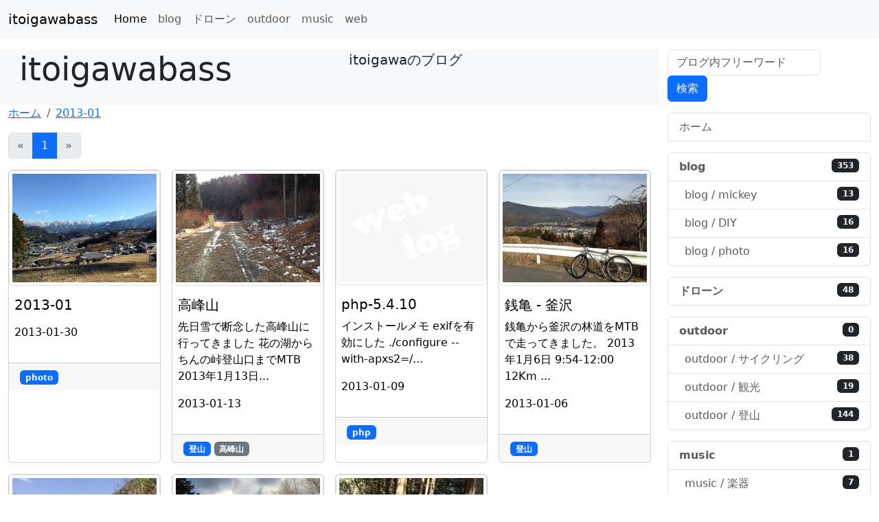

--- FILE ---
content_type: text/html; charset=UTF-8
request_url: http://itoigawabass.com/blog/list/month/2013-01
body_size: 10172
content:
<!doctype html>
<html lang="ja">


<head>
	<meta charset="utf-8">
	<meta name="viewport" content="width=device-width, initial-scale=1, shrink-to-fit=no">
	<title>
		
	blog list

	</title>
	
	<!-- bootstrap 5.3.8 2025-12-13  -->
<!-- Bootstrap -->
<link href="https://cdn.jsdelivr.net/npm/bootstrap@5.3.8/dist/css/bootstrap.min.css" rel="stylesheet" integrity="sha384-sRIl4kxILFvY47J16cr9ZwB07vP4J8+LH7qKQnuqkuIAvNWLzeN8tE5YBujZqJLB" crossorigin="anonymous">

<link rel="stylesheet" href="https://cdn.jsdelivr.net/npm/bootstrap-icons@1.13.1/font/bootstrap-icons.min.css" integrity="sha384-CK2SzKma4jA5H/MXDUU7i1TqZlCFaD4T01vtyDFvPlD97JQyS+IsSh1nI2EFbpyk" crossorigin="anonymous">	<!-- css -->
	<link href="/css/itoigawabass.css" rel="stylesheet">
	
	<link rel="apple-touch-icon" type="image/png" href="/favicons/apple-touch-icon-180x180.png">
	<link rel="icon" type="image/png" href="/favicons/icon-192x192.png">

</head>

<body style="padding-top:4.5rem;">

	<div class="container-fluid">
		<div class="row">
			<div class="col">
				
					<!-- ナビバー -->
					<nav class="navbar navbar-expand-lg navbar-light bg-light fixed-top">
						<div class="container-fluid">
							<a class="navbar-brand" href="/">itoigawabass</a>
							<button class="navbar-toggler" type="button" data-bs-toggle="collapse"
								data-bs-target="#navbarNavDropdown" aria-controls="navbarNavDropdown" aria-expanded="false"
								aria-label="Toggle navigation">
								<span class="navbar-toggler-icon"></span>
							</button>
							<div class="collapse navbar-collapse" id="navbarNavDropdown">
								<ul class="navbar-nav me-auto mb-2 mb-lg-0">
									<li class="nav-item ">
										<a class="nav-link active" aria-current="page" href="/">Home</a>
									</li>
																			
											<li class="nav-item">
												<a class="nav-link" href="/blog/list/categoryid/1">blog</a>
											</li>

																													
											<li class="nav-item">
												<a class="nav-link" href="/blog/list/categoryid/66">ドローン</a>
											</li>

																													
											<li class="nav-item">
												<a class="nav-link" href="/blog/list/categoryid/14">outdoor</a>
											</li>

																													
											<li class="nav-item">
												<a class="nav-link" href="/blog/list/categoryid/13">music</a>
											</li>

																													
											<li class="nav-item">
												<a class="nav-link" href="/blog/list/categoryid/7">web</a>
											</li>

																			


								</ul>
							</div>
						</div>
					</nav>
					<!-- ナビバー終了 -->
				
				
					<div class="row bg-light">
						<div class="col ms-3 mb-3">
							<h1 class="display-5">itoigawabass</h1>
						</div>
						<div class="col ms-3 mb-3">
							<p class="lead">itoigawaのブログ</p>
						</div>
					</div>
				
				
	<nav aria-label="パンくずリスト">
		<ol class="breadcrumb">
			<li class="breadcrumb-item"><a href="/">ホーム</a></li>
										<li class="breadcrumb-item"><a href="/blog/list/month/2013-01">2013-01</a>
				</li>
														</ol>
	</nav>

				
					<!-- ページャー -->
        <nav aria-label="Page nav">
        <ul class="pagination">
				  <li class="page-item disabled">
            <a class="page-link" href="/blog/list/page/0/categoryid/0/month/2013-01/tag/0/search_text//tag_text/">«</a>
		      </li>
                      <li class="page-item active">
              <a class="page-link" href="/blog/list/page/1/categoryid/0/month/2013-01/tag/0/search_text//tag_text/">1</a>
          </li>
          		      <li class="page-item disabled">
            <a class="page-link" href="/blog/list/page/2/categoryid/0/month/2013-01/tag/0/search_text//tag_text/">»</a>
          </li>
        </ul>
        </nav> 
<!-- ページャーend -->					<!-- ブログリスト -->
<div class="row row-cols-1 row-cols-sm-2 row-cols-md-4 g-3 mb-3">
  <!-- sm = 576px以上で適用 md = 768px以上で適用 -->
      <div class="col">
      <div class="card h-100">
        <div class="card-a">
          <a
            href="/blog/article/id/2651/page/1/categoryid/0/tag/0">
            <img class="card-img-top img-thumbnail" loading="lazy" decoding=”async” src="/images/2013-01-30/IMG_1463.jpg" alt="画像" width="200" height="150">
            <div class="card-body px-2 py-3">
              <h5 class="card-title">2013-01</h5>
              <p class="card-text"></p>
              <p class="text-right">2013-01-30</p>
            </div>
          </a>
        </div>
        <div class="card-footer">
          <div class="row">
            <div class="col">
              <a href="/blog/list/categoryid/2" class="fs-6"><span
                  class="badge bg-primary">photo</span></a>
                          </div>
          </div>
        </div>
      </div>
    </div>
      <div class="col">
      <div class="card h-100">
        <div class="card-a">
          <a
            href="/blog/article/id/15/page/1/categoryid/0/tag/0">
            <img class="card-img-top img-thumbnail" loading="lazy" decoding=”async” src="/images/2013_01_13/IMG_1599.jpg" alt="画像" width="200" height="150">
            <div class="card-body px-2 py-3">
              <h5 class="card-title">高峰山</h5>
              <p class="card-text">先日雪で断念した高峰山に行ってきました
花の湖からちんの峠登山口までMTB
2013年1月13日...</p>
              <p class="text-right">2013-01-13</p>
            </div>
          </a>
        </div>
        <div class="card-footer">
          <div class="row">
            <div class="col">
              <a href="/blog/list/categoryid/11" class="fs-6"><span
                  class="badge bg-primary">登山</span></a>
                              <a href="/blog/list/tag/59" class="fs-6"><span class="badge bg-secondary">高峰山</span></a>
                          </div>
          </div>
        </div>
      </div>
    </div>
      <div class="col">
      <div class="card h-100">
        <div class="card-a">
          <a
            href="/blog/article/id/2391/page/1/categoryid/0/tag/0">
            <img class="card-img-top img-thumbnail" loading="lazy" decoding=”async” src="/images/blogs/weblog.jpg" alt="画像" width="200" height="150">
            <div class="card-body px-2 py-3">
              <h5 class="card-title">php-5.4.10</h5>
              <p class="card-text">インストールメモ
exifを有効にした

./configure --with-apxs2=/...</p>
              <p class="text-right">2013-01-09</p>
            </div>
          </a>
        </div>
        <div class="card-footer">
          <div class="row">
            <div class="col">
              <a href="/blog/list/categoryid/44" class="fs-6"><span
                  class="badge bg-primary">php</span></a>
                          </div>
          </div>
        </div>
      </div>
    </div>
      <div class="col">
      <div class="card h-100">
        <div class="card-a">
          <a
            href="/blog/article/id/13/page/1/categoryid/0/tag/0">
            <img class="card-img-top img-thumbnail" loading="lazy" decoding=”async” src="/images/2013_01_06/IMG_1527.jpg" alt="画像" width="200" height="150">
            <div class="card-body px-2 py-3">
              <h5 class="card-title">銭亀 - 釜沢</h5>
              <p class="card-text">銭亀から釜沢の林道をMTBで走ってきました。
2013年1月6日 9:54-12:00 12Km ...</p>
              <p class="text-right">2013-01-06</p>
            </div>
          </a>
        </div>
        <div class="card-footer">
          <div class="row">
            <div class="col">
              <a href="/blog/list/categoryid/11" class="fs-6"><span
                  class="badge bg-primary">登山</span></a>
                          </div>
          </div>
        </div>
      </div>
    </div>
      <div class="col">
      <div class="card h-100">
        <div class="card-a">
          <a
            href="/blog/article/id/12/page/1/categoryid/0/tag/0">
            <img class="card-img-top img-thumbnail" loading="lazy" decoding=”async” src="/images/2013_01_04/IMG_0527.JPG" alt="画像" width="200" height="150">
            <div class="card-body px-2 py-3">
              <h5 class="card-title">弥勒山</h5>
              <p class="card-text">愛知県と岐阜県の境にある弥勒山に行ってきました
2013年1月4日　10:22-13:28 5.7...</p>
              <p class="text-right">2013-01-04</p>
            </div>
          </a>
        </div>
        <div class="card-footer">
          <div class="row">
            <div class="col">
              <a href="/blog/list/categoryid/11" class="fs-6"><span
                  class="badge bg-primary">登山</span></a>
                              <a href="/blog/list/tag/66" class="fs-6"><span class="badge bg-secondary">弥勒山</span></a>
                          </div>
          </div>
        </div>
      </div>
    </div>
      <div class="col">
      <div class="card h-100">
        <div class="card-a">
          <a
            href="/blog/article/id/11/page/1/categoryid/0/tag/0">
            <img class="card-img-top img-thumbnail" loading="lazy" decoding=”async” src="/images/2013-01-03/IMG_1499.jpg" alt="画像" width="200" height="150">
            <div class="card-body px-2 py-3">
              <h5 class="card-title">花の湖　高峰山　</h5>
              <p class="card-text">花の湖から高峰山までの林道をMTBで走ってきました。
2013年1月3日 10:50-13:16 ...</p>
              <p class="text-right">2013-01-03</p>
            </div>
          </a>
        </div>
        <div class="card-footer">
          <div class="row">
            <div class="col">
              <a href="/blog/list/categoryid/11" class="fs-6"><span
                  class="badge bg-primary">登山</span></a>
                              <a href="/blog/list/tag/59" class="fs-6"><span class="badge bg-secondary">高峰山</span></a>
                          </div>
          </div>
        </div>
      </div>
    </div>
      <div class="col">
      <div class="card h-100">
        <div class="card-a">
          <a
            href="/blog/article/id/8/page/1/categoryid/0/tag/0">
            <img class="card-img-top img-thumbnail" loading="lazy" decoding=”async” src="/images/2013_01_01/IMG_1479.jpg" alt="画像" width="200" height="150">
            <div class="card-body px-2 py-3">
              <h5 class="card-title">高土幾山　</h5>
              <p class="card-text">林道ポタリング
MTBのシフターとブレーキを交換したので試し乗り
2013年1月1日11:30 ...</p>
              <p class="text-right">2013-01-01</p>
            </div>
          </a>
        </div>
        <div class="card-footer">
          <div class="row">
            <div class="col">
              <a href="/blog/list/categoryid/11" class="fs-6"><span
                  class="badge bg-primary">登山</span></a>
                              <a href="/blog/list/tag/102" class="fs-6"><span class="badge bg-secondary">高土幾山</span></a>
                          </div>
          </div>
        </div>
      </div>
    </div>
  </div>
<!-- ブログリストend  -->					<!-- ページャー -->
        <nav aria-label="Page nav">
        <ul class="pagination">
				  <li class="page-item disabled">
            <a class="page-link" href="/blog/list/page/0/categoryid/0/month/2013-01/tag/0/search_text//tag_text/">«</a>
		      </li>
                      <li class="page-item active">
              <a class="page-link" href="/blog/list/page/1/categoryid/0/month/2013-01/tag/0/search_text//tag_text/">1</a>
          </li>
          		      <li class="page-item disabled">
            <a class="page-link" href="/blog/list/page/2/categoryid/0/month/2013-01/tag/0/search_text//tag_text/">»</a>
          </li>
        </ul>
        </nav> 
<!-- ページャーend -->				
			</div>
			
				<div class="col-sm-3">
					<!-- 右バー　-->


	<form class="row" method="post" enctype="multipart/form-data" action="/blog/list">
		<div class="col-auto">
			<input type="text" class="form-control" id="search" placeholder="ブログ内フリーワード" name="search_text"
				value="">
		</div>
		<div class="col-auto">
			<button type="submit" class="btn btn-primary mb-3">検索</button>
		</div>
	</form>
	<div class="list-group">
		<a class="list-group-item list-group-item-action" href="/blog/list">ホーム</a>
		<p> </p>
	</div>
	
									<div class="list-group">
					<a class="list-group-item list-group-item-action d-flex justify-content-between align-items-start fw-bold "
						href="/blog/list/categoryid/1">blog<span class="badge bg-dark">353</span></a>
																		
										<a class="list-group-item list-group-item-action d-flex justify-content-between align-items-start ps-4 "
						href="/blog/list/categoryid/67">blog / mickey<span
							class="badge bg-dark">13</span></a>
																						<a class="list-group-item list-group-item-action d-flex justify-content-between align-items-start ps-4 "
						href="/blog/list/categoryid/9">blog / DIY<span
							class="badge bg-dark">16</span></a>
																						<a class="list-group-item list-group-item-action d-flex justify-content-between align-items-start ps-4 "
						href="/blog/list/categoryid/2">blog / photo<span
							class="badge bg-dark">16</span></a>
															
												</div>
				<p> </p>
												<div class="list-group">
					<a class="list-group-item list-group-item-action d-flex justify-content-between align-items-start fw-bold "
						href="/blog/list/categoryid/66">ドローン<span class="badge bg-dark">48</span></a>
																</div>
				<p> </p>
												<div class="list-group">
					<a class="list-group-item list-group-item-action d-flex justify-content-between align-items-start fw-bold "
						href="/blog/list/categoryid/14">outdoor<span class="badge bg-dark">0</span></a>
																		
										<a class="list-group-item list-group-item-action d-flex justify-content-between align-items-start ps-4 "
						href="/blog/list/categoryid/3">outdoor / サイクリング<span
							class="badge bg-dark">38</span></a>
																						<a class="list-group-item list-group-item-action d-flex justify-content-between align-items-start ps-4 "
						href="/blog/list/categoryid/5">outdoor / 観光<span
							class="badge bg-dark">19</span></a>
																						<a class="list-group-item list-group-item-action d-flex justify-content-between align-items-start ps-4 "
						href="/blog/list/categoryid/11">outdoor / 登山<span
							class="badge bg-dark">144</span></a>
															
												</div>
				<p> </p>
												<div class="list-group">
					<a class="list-group-item list-group-item-action d-flex justify-content-between align-items-start fw-bold "
						href="/blog/list/categoryid/13">music<span class="badge bg-dark">1</span></a>
																		
										<a class="list-group-item list-group-item-action d-flex justify-content-between align-items-start ps-4 "
						href="/blog/list/categoryid/8">music / 楽器<span
							class="badge bg-dark">7</span></a>
																						<a class="list-group-item list-group-item-action d-flex justify-content-between align-items-start ps-4 "
						href="/blog/list/categoryid/10">music / live<span
							class="badge bg-dark">85</span></a>
															
												</div>
				<p> </p>
												<div class="list-group">
					<a class="list-group-item list-group-item-action d-flex justify-content-between align-items-start fw-bold "
						href="/blog/list/categoryid/7">web<span class="badge bg-dark">1</span></a>
																		
										<a class="list-group-item list-group-item-action d-flex justify-content-between align-items-start ps-4 "
						href="/blog/list/categoryid/6">web / サーバー<span
							class="badge bg-dark">5</span></a>
																		
										<a class="list-group-item list-group-item-action d-flex justify-content-between align-items-start ps-4 "
						href="/blog/list/categoryid/44">web / サーバー / php<span
							class="badge bg-dark">7</span></a>
																						<a class="list-group-item list-group-item-action d-flex justify-content-between align-items-start ps-4 "
						href="/blog/list/categoryid/61">web / サーバー / apache<span
							class="badge bg-dark">3</span></a>
																						<a class="list-group-item list-group-item-action d-flex justify-content-between align-items-start ps-4 "
						href="/blog/list/categoryid/60">web / サーバー / mysql<span
							class="badge bg-dark">10</span></a>
															
																		<a class="list-group-item list-group-item-action d-flex justify-content-between align-items-start ps-4 "
						href="/blog/list/categoryid/64">web / css<span
							class="badge bg-dark">1</span></a>
															
												</div>
				<p> </p>
						
	
	<!-- 年月 -->
	<div>
	<div class="card list-group">
		<a href="#Listp" id="acollapse"
			class="list-group-item list-group-item-action d-flex justify-content-between align-items-start fw-bold"
			role="button" data-bs-toggle="collapse" aria-expanded="false" aria-controls="Listp"
			data-bs-target="#Listp"><span><span id="chevrona01"><i class="bi bi-chevron-right"></i></span> 年月</span>
			<!-- jsエレメント取得ようにidを設定 -->
		</a>
		<div class="collapse" id="Listp" aria-expanded="false">
			<div class="list-group">
									<a href="#Listc0"
						class="list-group-item list-group-item-action d-flex justify-content-between align-items-start fw-bold"
						role="button" data-bs-toggle="collapse" aria-expanded="false"
						aria-controls="Listc0"
						data-bs-target="#Listc0"><span><span id="chevron0"><i class="bi bi-chevron-right"></i></span> 2025</span>　<span
							class="badge bg-dark">31</span>
						<!-- jsエレメント取得ようにidを設定 -->
					</a>
					<div class="collapse yearcollapse" id="Listc0" data-index-number="0"
						aria-expanded="false">
						<!-- data-index-number を追加　-->
						<div class="list-group list-group-flush">
																																							<a class="list-group-item list-group-item-action d-flex justify-content-between align-items-start ps-5"
										href="/blog/list/month/2025-12">
										2025-12<span
											class="badge bg-light text-dark">1</span>
									</a>
																																<a class="list-group-item list-group-item-action d-flex justify-content-between align-items-start ps-5"
										href="/blog/list/month/2025-11">
										2025-11<span
											class="badge bg-light text-dark">4</span>
									</a>
																																<a class="list-group-item list-group-item-action d-flex justify-content-between align-items-start ps-5"
										href="/blog/list/month/2025-10">
										2025-10<span
											class="badge bg-light text-dark">4</span>
									</a>
																																<a class="list-group-item list-group-item-action d-flex justify-content-between align-items-start ps-5"
										href="/blog/list/month/2025-09">
										2025-09<span
											class="badge bg-light text-dark">3</span>
									</a>
																																<a class="list-group-item list-group-item-action d-flex justify-content-between align-items-start ps-5"
										href="/blog/list/month/2025-08">
										2025-08<span
											class="badge bg-light text-dark">3</span>
									</a>
																																<a class="list-group-item list-group-item-action d-flex justify-content-between align-items-start ps-5"
										href="/blog/list/month/2025-07">
										2025-07<span
											class="badge bg-light text-dark">3</span>
									</a>
																																<a class="list-group-item list-group-item-action d-flex justify-content-between align-items-start ps-5"
										href="/blog/list/month/2025-05">
										2025-05<span
											class="badge bg-light text-dark">3</span>
									</a>
																																<a class="list-group-item list-group-item-action d-flex justify-content-between align-items-start ps-5"
										href="/blog/list/month/2025-04">
										2025-04<span
											class="badge bg-light text-dark">3</span>
									</a>
																																<a class="list-group-item list-group-item-action d-flex justify-content-between align-items-start ps-5"
										href="/blog/list/month/2025-03">
										2025-03<span
											class="badge bg-light text-dark">3</span>
									</a>
																																<a class="list-group-item list-group-item-action d-flex justify-content-between align-items-start ps-5"
										href="/blog/list/month/2025-02">
										2025-02<span
											class="badge bg-light text-dark">1</span>
									</a>
																																<a class="list-group-item list-group-item-action d-flex justify-content-between align-items-start ps-5"
										href="/blog/list/month/2025-01">
										2025-01<span
											class="badge bg-light text-dark">3</span>
									</a>
																					</div>
					</div>
									<a href="#Listc1"
						class="list-group-item list-group-item-action d-flex justify-content-between align-items-start fw-bold"
						role="button" data-bs-toggle="collapse" aria-expanded="false"
						aria-controls="Listc1"
						data-bs-target="#Listc1"><span><span id="chevron1"><i class="bi bi-chevron-right"></i></span> 2024</span>　<span
							class="badge bg-dark">27</span>
						<!-- jsエレメント取得ようにidを設定 -->
					</a>
					<div class="collapse yearcollapse" id="Listc1" data-index-number="1"
						aria-expanded="false">
						<!-- data-index-number を追加　-->
						<div class="list-group list-group-flush">
																																							<a class="list-group-item list-group-item-action d-flex justify-content-between align-items-start ps-5"
										href="/blog/list/month/2024-11">
										2024-11<span
											class="badge bg-light text-dark">4</span>
									</a>
																																<a class="list-group-item list-group-item-action d-flex justify-content-between align-items-start ps-5"
										href="/blog/list/month/2024-10">
										2024-10<span
											class="badge bg-light text-dark">5</span>
									</a>
																																<a class="list-group-item list-group-item-action d-flex justify-content-between align-items-start ps-5"
										href="/blog/list/month/2024-09">
										2024-09<span
											class="badge bg-light text-dark">3</span>
									</a>
																																<a class="list-group-item list-group-item-action d-flex justify-content-between align-items-start ps-5"
										href="/blog/list/month/2024-07">
										2024-07<span
											class="badge bg-light text-dark">4</span>
									</a>
																																<a class="list-group-item list-group-item-action d-flex justify-content-between align-items-start ps-5"
										href="/blog/list/month/2024-06">
										2024-06<span
											class="badge bg-light text-dark">1</span>
									</a>
																																<a class="list-group-item list-group-item-action d-flex justify-content-between align-items-start ps-5"
										href="/blog/list/month/2024-05">
										2024-05<span
											class="badge bg-light text-dark">2</span>
									</a>
																																<a class="list-group-item list-group-item-action d-flex justify-content-between align-items-start ps-5"
										href="/blog/list/month/2024-04">
										2024-04<span
											class="badge bg-light text-dark">3</span>
									</a>
																																<a class="list-group-item list-group-item-action d-flex justify-content-between align-items-start ps-5"
										href="/blog/list/month/2024-03">
										2024-03<span
											class="badge bg-light text-dark">2</span>
									</a>
																																<a class="list-group-item list-group-item-action d-flex justify-content-between align-items-start ps-5"
										href="/blog/list/month/2024-02">
										2024-02<span
											class="badge bg-light text-dark">1</span>
									</a>
																																<a class="list-group-item list-group-item-action d-flex justify-content-between align-items-start ps-5"
										href="/blog/list/month/2024-01">
										2024-01<span
											class="badge bg-light text-dark">2</span>
									</a>
																					</div>
					</div>
									<a href="#Listc2"
						class="list-group-item list-group-item-action d-flex justify-content-between align-items-start fw-bold"
						role="button" data-bs-toggle="collapse" aria-expanded="false"
						aria-controls="Listc2"
						data-bs-target="#Listc2"><span><span id="chevron2"><i class="bi bi-chevron-right"></i></span> 2023</span>　<span
							class="badge bg-dark">34</span>
						<!-- jsエレメント取得ようにidを設定 -->
					</a>
					<div class="collapse yearcollapse" id="Listc2" data-index-number="2"
						aria-expanded="false">
						<!-- data-index-number を追加　-->
						<div class="list-group list-group-flush">
																																							<a class="list-group-item list-group-item-action d-flex justify-content-between align-items-start ps-5"
										href="/blog/list/month/2023-12">
										2023-12<span
											class="badge bg-light text-dark">1</span>
									</a>
																																<a class="list-group-item list-group-item-action d-flex justify-content-between align-items-start ps-5"
										href="/blog/list/month/2023-11">
										2023-11<span
											class="badge bg-light text-dark">3</span>
									</a>
																																<a class="list-group-item list-group-item-action d-flex justify-content-between align-items-start ps-5"
										href="/blog/list/month/2023-10">
										2023-10<span
											class="badge bg-light text-dark">2</span>
									</a>
																																<a class="list-group-item list-group-item-action d-flex justify-content-between align-items-start ps-5"
										href="/blog/list/month/2023-09">
										2023-09<span
											class="badge bg-light text-dark">4</span>
									</a>
																																<a class="list-group-item list-group-item-action d-flex justify-content-between align-items-start ps-5"
										href="/blog/list/month/2023-08">
										2023-08<span
											class="badge bg-light text-dark">2</span>
									</a>
																																<a class="list-group-item list-group-item-action d-flex justify-content-between align-items-start ps-5"
										href="/blog/list/month/2023-07">
										2023-07<span
											class="badge bg-light text-dark">5</span>
									</a>
																																<a class="list-group-item list-group-item-action d-flex justify-content-between align-items-start ps-5"
										href="/blog/list/month/2023-06">
										2023-06<span
											class="badge bg-light text-dark">2</span>
									</a>
																																<a class="list-group-item list-group-item-action d-flex justify-content-between align-items-start ps-5"
										href="/blog/list/month/2023-05">
										2023-05<span
											class="badge bg-light text-dark">2</span>
									</a>
																																<a class="list-group-item list-group-item-action d-flex justify-content-between align-items-start ps-5"
										href="/blog/list/month/2023-04">
										2023-04<span
											class="badge bg-light text-dark">4</span>
									</a>
																																<a class="list-group-item list-group-item-action d-flex justify-content-between align-items-start ps-5"
										href="/blog/list/month/2023-03">
										2023-03<span
											class="badge bg-light text-dark">3</span>
									</a>
																																<a class="list-group-item list-group-item-action d-flex justify-content-between align-items-start ps-5"
										href="/blog/list/month/2023-02">
										2023-02<span
											class="badge bg-light text-dark">4</span>
									</a>
																																<a class="list-group-item list-group-item-action d-flex justify-content-between align-items-start ps-5"
										href="/blog/list/month/2023-01">
										2023-01<span
											class="badge bg-light text-dark">2</span>
									</a>
																					</div>
					</div>
									<a href="#Listc3"
						class="list-group-item list-group-item-action d-flex justify-content-between align-items-start fw-bold"
						role="button" data-bs-toggle="collapse" aria-expanded="false"
						aria-controls="Listc3"
						data-bs-target="#Listc3"><span><span id="chevron3"><i class="bi bi-chevron-right"></i></span> 2022</span>　<span
							class="badge bg-dark">28</span>
						<!-- jsエレメント取得ようにidを設定 -->
					</a>
					<div class="collapse yearcollapse" id="Listc3" data-index-number="3"
						aria-expanded="false">
						<!-- data-index-number を追加　-->
						<div class="list-group list-group-flush">
																																							<a class="list-group-item list-group-item-action d-flex justify-content-between align-items-start ps-5"
										href="/blog/list/month/2022-12">
										2022-12<span
											class="badge bg-light text-dark">2</span>
									</a>
																																<a class="list-group-item list-group-item-action d-flex justify-content-between align-items-start ps-5"
										href="/blog/list/month/2022-11">
										2022-11<span
											class="badge bg-light text-dark">3</span>
									</a>
																																<a class="list-group-item list-group-item-action d-flex justify-content-between align-items-start ps-5"
										href="/blog/list/month/2022-10">
										2022-10<span
											class="badge bg-light text-dark">4</span>
									</a>
																																<a class="list-group-item list-group-item-action d-flex justify-content-between align-items-start ps-5"
										href="/blog/list/month/2022-09">
										2022-09<span
											class="badge bg-light text-dark">2</span>
									</a>
																																<a class="list-group-item list-group-item-action d-flex justify-content-between align-items-start ps-5"
										href="/blog/list/month/2022-08">
										2022-08<span
											class="badge bg-light text-dark">2</span>
									</a>
																																<a class="list-group-item list-group-item-action d-flex justify-content-between align-items-start ps-5"
										href="/blog/list/month/2022-07">
										2022-07<span
											class="badge bg-light text-dark">2</span>
									</a>
																																<a class="list-group-item list-group-item-action d-flex justify-content-between align-items-start ps-5"
										href="/blog/list/month/2022-06">
										2022-06<span
											class="badge bg-light text-dark">2</span>
									</a>
																																<a class="list-group-item list-group-item-action d-flex justify-content-between align-items-start ps-5"
										href="/blog/list/month/2022-05">
										2022-05<span
											class="badge bg-light text-dark">6</span>
									</a>
																																<a class="list-group-item list-group-item-action d-flex justify-content-between align-items-start ps-5"
										href="/blog/list/month/2022-04">
										2022-04<span
											class="badge bg-light text-dark">1</span>
									</a>
																																<a class="list-group-item list-group-item-action d-flex justify-content-between align-items-start ps-5"
										href="/blog/list/month/2022-03">
										2022-03<span
											class="badge bg-light text-dark">2</span>
									</a>
																																<a class="list-group-item list-group-item-action d-flex justify-content-between align-items-start ps-5"
										href="/blog/list/month/2022-01">
										2022-01<span
											class="badge bg-light text-dark">2</span>
									</a>
																					</div>
					</div>
									<a href="#Listc4"
						class="list-group-item list-group-item-action d-flex justify-content-between align-items-start fw-bold"
						role="button" data-bs-toggle="collapse" aria-expanded="false"
						aria-controls="Listc4"
						data-bs-target="#Listc4"><span><span id="chevron4"><i class="bi bi-chevron-right"></i></span> 2021</span>　<span
							class="badge bg-dark">26</span>
						<!-- jsエレメント取得ようにidを設定 -->
					</a>
					<div class="collapse yearcollapse" id="Listc4" data-index-number="4"
						aria-expanded="false">
						<!-- data-index-number を追加　-->
						<div class="list-group list-group-flush">
																																							<a class="list-group-item list-group-item-action d-flex justify-content-between align-items-start ps-5"
										href="/blog/list/month/2021-12">
										2021-12<span
											class="badge bg-light text-dark">1</span>
									</a>
																																<a class="list-group-item list-group-item-action d-flex justify-content-between align-items-start ps-5"
										href="/blog/list/month/2021-11">
										2021-11<span
											class="badge bg-light text-dark">2</span>
									</a>
																																<a class="list-group-item list-group-item-action d-flex justify-content-between align-items-start ps-5"
										href="/blog/list/month/2021-10">
										2021-10<span
											class="badge bg-light text-dark">4</span>
									</a>
																																<a class="list-group-item list-group-item-action d-flex justify-content-between align-items-start ps-5"
										href="/blog/list/month/2021-09">
										2021-09<span
											class="badge bg-light text-dark">1</span>
									</a>
																																<a class="list-group-item list-group-item-action d-flex justify-content-between align-items-start ps-5"
										href="/blog/list/month/2021-07">
										2021-07<span
											class="badge bg-light text-dark">1</span>
									</a>
																																<a class="list-group-item list-group-item-action d-flex justify-content-between align-items-start ps-5"
										href="/blog/list/month/2021-06">
										2021-06<span
											class="badge bg-light text-dark">1</span>
									</a>
																																<a class="list-group-item list-group-item-action d-flex justify-content-between align-items-start ps-5"
										href="/blog/list/month/2021-05">
										2021-05<span
											class="badge bg-light text-dark">3</span>
									</a>
																																<a class="list-group-item list-group-item-action d-flex justify-content-between align-items-start ps-5"
										href="/blog/list/month/2021-04">
										2021-04<span
											class="badge bg-light text-dark">3</span>
									</a>
																																<a class="list-group-item list-group-item-action d-flex justify-content-between align-items-start ps-5"
										href="/blog/list/month/2021-03">
										2021-03<span
											class="badge bg-light text-dark">4</span>
									</a>
																																<a class="list-group-item list-group-item-action d-flex justify-content-between align-items-start ps-5"
										href="/blog/list/month/2021-02">
										2021-02<span
											class="badge bg-light text-dark">4</span>
									</a>
																																<a class="list-group-item list-group-item-action d-flex justify-content-between align-items-start ps-5"
										href="/blog/list/month/2021-01">
										2021-01<span
											class="badge bg-light text-dark">2</span>
									</a>
																					</div>
					</div>
									<a href="#Listc5"
						class="list-group-item list-group-item-action d-flex justify-content-between align-items-start fw-bold"
						role="button" data-bs-toggle="collapse" aria-expanded="false"
						aria-controls="Listc5"
						data-bs-target="#Listc5"><span><span id="chevron5"><i class="bi bi-chevron-right"></i></span> 2020</span>　<span
							class="badge bg-dark">19</span>
						<!-- jsエレメント取得ようにidを設定 -->
					</a>
					<div class="collapse yearcollapse" id="Listc5" data-index-number="5"
						aria-expanded="false">
						<!-- data-index-number を追加　-->
						<div class="list-group list-group-flush">
																																							<a class="list-group-item list-group-item-action d-flex justify-content-between align-items-start ps-5"
										href="/blog/list/month/2020-11">
										2020-11<span
											class="badge bg-light text-dark">4</span>
									</a>
																																<a class="list-group-item list-group-item-action d-flex justify-content-between align-items-start ps-5"
										href="/blog/list/month/2020-10">
										2020-10<span
											class="badge bg-light text-dark">6</span>
									</a>
																																<a class="list-group-item list-group-item-action d-flex justify-content-between align-items-start ps-5"
										href="/blog/list/month/2020-09">
										2020-09<span
											class="badge bg-light text-dark">1</span>
									</a>
																																<a class="list-group-item list-group-item-action d-flex justify-content-between align-items-start ps-5"
										href="/blog/list/month/2020-08">
										2020-08<span
											class="badge bg-light text-dark">2</span>
									</a>
																																<a class="list-group-item list-group-item-action d-flex justify-content-between align-items-start ps-5"
										href="/blog/list/month/2020-07">
										2020-07<span
											class="badge bg-light text-dark">4</span>
									</a>
																																<a class="list-group-item list-group-item-action d-flex justify-content-between align-items-start ps-5"
										href="/blog/list/month/2020-06">
										2020-06<span
											class="badge bg-light text-dark">2</span>
									</a>
																					</div>
					</div>
									<a href="#Listc6"
						class="list-group-item list-group-item-action d-flex justify-content-between align-items-start fw-bold"
						role="button" data-bs-toggle="collapse" aria-expanded="false"
						aria-controls="Listc6"
						data-bs-target="#Listc6"><span><span id="chevron6"><i class="bi bi-chevron-right"></i></span> 2019</span>　<span
							class="badge bg-dark">5</span>
						<!-- jsエレメント取得ようにidを設定 -->
					</a>
					<div class="collapse yearcollapse" id="Listc6" data-index-number="6"
						aria-expanded="false">
						<!-- data-index-number を追加　-->
						<div class="list-group list-group-flush">
																																							<a class="list-group-item list-group-item-action d-flex justify-content-between align-items-start ps-5"
										href="/blog/list/month/2019-04">
										2019-04<span
											class="badge bg-light text-dark">2</span>
									</a>
																																<a class="list-group-item list-group-item-action d-flex justify-content-between align-items-start ps-5"
										href="/blog/list/month/2019-03">
										2019-03<span
											class="badge bg-light text-dark">2</span>
									</a>
																																<a class="list-group-item list-group-item-action d-flex justify-content-between align-items-start ps-5"
										href="/blog/list/month/2019-02">
										2019-02<span
											class="badge bg-light text-dark">1</span>
									</a>
																					</div>
					</div>
									<a href="#Listc7"
						class="list-group-item list-group-item-action d-flex justify-content-between align-items-start fw-bold"
						role="button" data-bs-toggle="collapse" aria-expanded="false"
						aria-controls="Listc7"
						data-bs-target="#Listc7"><span><span id="chevron7"><i class="bi bi-chevron-right"></i></span> 2018</span>　<span
							class="badge bg-dark">34</span>
						<!-- jsエレメント取得ようにidを設定 -->
					</a>
					<div class="collapse yearcollapse" id="Listc7" data-index-number="7"
						aria-expanded="false">
						<!-- data-index-number を追加　-->
						<div class="list-group list-group-flush">
																																							<a class="list-group-item list-group-item-action d-flex justify-content-between align-items-start ps-5"
										href="/blog/list/month/2018-10">
										2018-10<span
											class="badge bg-light text-dark">6</span>
									</a>
																																<a class="list-group-item list-group-item-action d-flex justify-content-between align-items-start ps-5"
										href="/blog/list/month/2018-09">
										2018-09<span
											class="badge bg-light text-dark">5</span>
									</a>
																																<a class="list-group-item list-group-item-action d-flex justify-content-between align-items-start ps-5"
										href="/blog/list/month/2018-07">
										2018-07<span
											class="badge bg-light text-dark">2</span>
									</a>
																																<a class="list-group-item list-group-item-action d-flex justify-content-between align-items-start ps-5"
										href="/blog/list/month/2018-06">
										2018-06<span
											class="badge bg-light text-dark">1</span>
									</a>
																																<a class="list-group-item list-group-item-action d-flex justify-content-between align-items-start ps-5"
										href="/blog/list/month/2018-05">
										2018-05<span
											class="badge bg-light text-dark">6</span>
									</a>
																																<a class="list-group-item list-group-item-action d-flex justify-content-between align-items-start ps-5"
										href="/blog/list/month/2018-04">
										2018-04<span
											class="badge bg-light text-dark">7</span>
									</a>
																																<a class="list-group-item list-group-item-action d-flex justify-content-between align-items-start ps-5"
										href="/blog/list/month/2018-03">
										2018-03<span
											class="badge bg-light text-dark">4</span>
									</a>
																																<a class="list-group-item list-group-item-action d-flex justify-content-between align-items-start ps-5"
										href="/blog/list/month/2018-02">
										2018-02<span
											class="badge bg-light text-dark">3</span>
									</a>
																					</div>
					</div>
									<a href="#Listc8"
						class="list-group-item list-group-item-action d-flex justify-content-between align-items-start fw-bold"
						role="button" data-bs-toggle="collapse" aria-expanded="false"
						aria-controls="Listc8"
						data-bs-target="#Listc8"><span><span id="chevron8"><i class="bi bi-chevron-right"></i></span> 2017</span>　<span
							class="badge bg-dark">19</span>
						<!-- jsエレメント取得ようにidを設定 -->
					</a>
					<div class="collapse yearcollapse" id="Listc8" data-index-number="8"
						aria-expanded="false">
						<!-- data-index-number を追加　-->
						<div class="list-group list-group-flush">
																																							<a class="list-group-item list-group-item-action d-flex justify-content-between align-items-start ps-5"
										href="/blog/list/month/2017-10">
										2017-10<span
											class="badge bg-light text-dark">1</span>
									</a>
																																<a class="list-group-item list-group-item-action d-flex justify-content-between align-items-start ps-5"
										href="/blog/list/month/2017-09">
										2017-09<span
											class="badge bg-light text-dark">1</span>
									</a>
																																<a class="list-group-item list-group-item-action d-flex justify-content-between align-items-start ps-5"
										href="/blog/list/month/2017-07">
										2017-07<span
											class="badge bg-light text-dark">1</span>
									</a>
																																<a class="list-group-item list-group-item-action d-flex justify-content-between align-items-start ps-5"
										href="/blog/list/month/2017-05">
										2017-05<span
											class="badge bg-light text-dark">5</span>
									</a>
																																<a class="list-group-item list-group-item-action d-flex justify-content-between align-items-start ps-5"
										href="/blog/list/month/2017-04">
										2017-04<span
											class="badge bg-light text-dark">5</span>
									</a>
																																<a class="list-group-item list-group-item-action d-flex justify-content-between align-items-start ps-5"
										href="/blog/list/month/2017-03">
										2017-03<span
											class="badge bg-light text-dark">2</span>
									</a>
																																<a class="list-group-item list-group-item-action d-flex justify-content-between align-items-start ps-5"
										href="/blog/list/month/2017-02">
										2017-02<span
											class="badge bg-light text-dark">2</span>
									</a>
																																<a class="list-group-item list-group-item-action d-flex justify-content-between align-items-start ps-5"
										href="/blog/list/month/2017-01">
										2017-01<span
											class="badge bg-light text-dark">2</span>
									</a>
																					</div>
					</div>
									<a href="#Listc9"
						class="list-group-item list-group-item-action d-flex justify-content-between align-items-start fw-bold"
						role="button" data-bs-toggle="collapse" aria-expanded="false"
						aria-controls="Listc9"
						data-bs-target="#Listc9"><span><span id="chevron9"><i class="bi bi-chevron-right"></i></span> 2016</span>　<span
							class="badge bg-dark">13</span>
						<!-- jsエレメント取得ようにidを設定 -->
					</a>
					<div class="collapse yearcollapse" id="Listc9" data-index-number="9"
						aria-expanded="false">
						<!-- data-index-number を追加　-->
						<div class="list-group list-group-flush">
																																							<a class="list-group-item list-group-item-action d-flex justify-content-between align-items-start ps-5"
										href="/blog/list/month/2016-12">
										2016-12<span
											class="badge bg-light text-dark">2</span>
									</a>
																																<a class="list-group-item list-group-item-action d-flex justify-content-between align-items-start ps-5"
										href="/blog/list/month/2016-11">
										2016-11<span
											class="badge bg-light text-dark">2</span>
									</a>
																																<a class="list-group-item list-group-item-action d-flex justify-content-between align-items-start ps-5"
										href="/blog/list/month/2016-09">
										2016-09<span
											class="badge bg-light text-dark">2</span>
									</a>
																																<a class="list-group-item list-group-item-action d-flex justify-content-between align-items-start ps-5"
										href="/blog/list/month/2016-07">
										2016-07<span
											class="badge bg-light text-dark">1</span>
									</a>
																																<a class="list-group-item list-group-item-action d-flex justify-content-between align-items-start ps-5"
										href="/blog/list/month/2016-05">
										2016-05<span
											class="badge bg-light text-dark">3</span>
									</a>
																																<a class="list-group-item list-group-item-action d-flex justify-content-between align-items-start ps-5"
										href="/blog/list/month/2016-04">
										2016-04<span
											class="badge bg-light text-dark">2</span>
									</a>
																																<a class="list-group-item list-group-item-action d-flex justify-content-between align-items-start ps-5"
										href="/blog/list/month/2016-02">
										2016-02<span
											class="badge bg-light text-dark">1</span>
									</a>
																					</div>
					</div>
									<a href="#Listc10"
						class="list-group-item list-group-item-action d-flex justify-content-between align-items-start fw-bold"
						role="button" data-bs-toggle="collapse" aria-expanded="false"
						aria-controls="Listc10"
						data-bs-target="#Listc10"><span><span id="chevron10"><i class="bi bi-chevron-right"></i></span> 2015</span>　<span
							class="badge bg-dark">25</span>
						<!-- jsエレメント取得ようにidを設定 -->
					</a>
					<div class="collapse yearcollapse" id="Listc10" data-index-number="10"
						aria-expanded="false">
						<!-- data-index-number を追加　-->
						<div class="list-group list-group-flush">
																																							<a class="list-group-item list-group-item-action d-flex justify-content-between align-items-start ps-5"
										href="/blog/list/month/2015-12">
										2015-12<span
											class="badge bg-light text-dark">2</span>
									</a>
																																<a class="list-group-item list-group-item-action d-flex justify-content-between align-items-start ps-5"
										href="/blog/list/month/2015-11">
										2015-11<span
											class="badge bg-light text-dark">1</span>
									</a>
																																<a class="list-group-item list-group-item-action d-flex justify-content-between align-items-start ps-5"
										href="/blog/list/month/2015-10">
										2015-10<span
											class="badge bg-light text-dark">1</span>
									</a>
																																<a class="list-group-item list-group-item-action d-flex justify-content-between align-items-start ps-5"
										href="/blog/list/month/2015-09">
										2015-09<span
											class="badge bg-light text-dark">3</span>
									</a>
																																<a class="list-group-item list-group-item-action d-flex justify-content-between align-items-start ps-5"
										href="/blog/list/month/2015-08">
										2015-08<span
											class="badge bg-light text-dark">2</span>
									</a>
																																<a class="list-group-item list-group-item-action d-flex justify-content-between align-items-start ps-5"
										href="/blog/list/month/2015-06">
										2015-06<span
											class="badge bg-light text-dark">3</span>
									</a>
																																<a class="list-group-item list-group-item-action d-flex justify-content-between align-items-start ps-5"
										href="/blog/list/month/2015-05">
										2015-05<span
											class="badge bg-light text-dark">4</span>
									</a>
																																<a class="list-group-item list-group-item-action d-flex justify-content-between align-items-start ps-5"
										href="/blog/list/month/2015-04">
										2015-04<span
											class="badge bg-light text-dark">4</span>
									</a>
																																<a class="list-group-item list-group-item-action d-flex justify-content-between align-items-start ps-5"
										href="/blog/list/month/2015-03">
										2015-03<span
											class="badge bg-light text-dark">3</span>
									</a>
																																<a class="list-group-item list-group-item-action d-flex justify-content-between align-items-start ps-5"
										href="/blog/list/month/2015-01">
										2015-01<span
											class="badge bg-light text-dark">2</span>
									</a>
																					</div>
					</div>
									<a href="#Listc11"
						class="list-group-item list-group-item-action d-flex justify-content-between align-items-start fw-bold"
						role="button" data-bs-toggle="collapse" aria-expanded="false"
						aria-controls="Listc11"
						data-bs-target="#Listc11"><span><span id="chevron11"><i class="bi bi-chevron-right"></i></span> 2014</span>　<span
							class="badge bg-dark">63</span>
						<!-- jsエレメント取得ようにidを設定 -->
					</a>
					<div class="collapse yearcollapse" id="Listc11" data-index-number="11"
						aria-expanded="false">
						<!-- data-index-number を追加　-->
						<div class="list-group list-group-flush">
																																							<a class="list-group-item list-group-item-action d-flex justify-content-between align-items-start ps-5"
										href="/blog/list/month/2014-12">
										2014-12<span
											class="badge bg-light text-dark">1</span>
									</a>
																																<a class="list-group-item list-group-item-action d-flex justify-content-between align-items-start ps-5"
										href="/blog/list/month/2014-11">
										2014-11<span
											class="badge bg-light text-dark">2</span>
									</a>
																																<a class="list-group-item list-group-item-action d-flex justify-content-between align-items-start ps-5"
										href="/blog/list/month/2014-10">
										2014-10<span
											class="badge bg-light text-dark">4</span>
									</a>
																																<a class="list-group-item list-group-item-action d-flex justify-content-between align-items-start ps-5"
										href="/blog/list/month/2014-09">
										2014-09<span
											class="badge bg-light text-dark">6</span>
									</a>
																																<a class="list-group-item list-group-item-action d-flex justify-content-between align-items-start ps-5"
										href="/blog/list/month/2014-08">
										2014-08<span
											class="badge bg-light text-dark">14</span>
									</a>
																																<a class="list-group-item list-group-item-action d-flex justify-content-between align-items-start ps-5"
										href="/blog/list/month/2014-07">
										2014-07<span
											class="badge bg-light text-dark">7</span>
									</a>
																																<a class="list-group-item list-group-item-action d-flex justify-content-between align-items-start ps-5"
										href="/blog/list/month/2014-05">
										2014-05<span
											class="badge bg-light text-dark">10</span>
									</a>
																																<a class="list-group-item list-group-item-action d-flex justify-content-between align-items-start ps-5"
										href="/blog/list/month/2014-04">
										2014-04<span
											class="badge bg-light text-dark">9</span>
									</a>
																																<a class="list-group-item list-group-item-action d-flex justify-content-between align-items-start ps-5"
										href="/blog/list/month/2014-03">
										2014-03<span
											class="badge bg-light text-dark">6</span>
									</a>
																																<a class="list-group-item list-group-item-action d-flex justify-content-between align-items-start ps-5"
										href="/blog/list/month/2014-02">
										2014-02<span
											class="badge bg-light text-dark">1</span>
									</a>
																																<a class="list-group-item list-group-item-action d-flex justify-content-between align-items-start ps-5"
										href="/blog/list/month/2014-01">
										2014-01<span
											class="badge bg-light text-dark">3</span>
									</a>
																					</div>
					</div>
									<a href="#Listc12"
						class="list-group-item list-group-item-action d-flex justify-content-between align-items-start fw-bold"
						role="button" data-bs-toggle="collapse" aria-expanded="false"
						aria-controls="Listc12"
						data-bs-target="#Listc12"><span><span id="chevron12"><i class="bi bi-chevron-right"></i></span> 2013</span>　<span
							class="badge bg-dark">94</span>
						<!-- jsエレメント取得ようにidを設定 -->
					</a>
					<div class="collapse yearcollapse" id="Listc12" data-index-number="12"
						aria-expanded="false">
						<!-- data-index-number を追加　-->
						<div class="list-group list-group-flush">
																																							<a class="list-group-item list-group-item-action d-flex justify-content-between align-items-start ps-5"
										href="/blog/list/month/2013-12">
										2013-12<span
											class="badge bg-light text-dark">2</span>
									</a>
																																<a class="list-group-item list-group-item-action d-flex justify-content-between align-items-start ps-5"
										href="/blog/list/month/2013-11">
										2013-11<span
											class="badge bg-light text-dark">2</span>
									</a>
																																<a class="list-group-item list-group-item-action d-flex justify-content-between align-items-start ps-5"
										href="/blog/list/month/2013-10">
										2013-10<span
											class="badge bg-light text-dark">7</span>
									</a>
																																<a class="list-group-item list-group-item-action d-flex justify-content-between align-items-start ps-5"
										href="/blog/list/month/2013-09">
										2013-09<span
											class="badge bg-light text-dark">6</span>
									</a>
																																<a class="list-group-item list-group-item-action d-flex justify-content-between align-items-start ps-5"
										href="/blog/list/month/2013-08">
										2013-08<span
											class="badge bg-light text-dark">8</span>
									</a>
																																<a class="list-group-item list-group-item-action d-flex justify-content-between align-items-start ps-5"
										href="/blog/list/month/2013-07">
										2013-07<span
											class="badge bg-light text-dark">6</span>
									</a>
																																<a class="list-group-item list-group-item-action d-flex justify-content-between align-items-start ps-5"
										href="/blog/list/month/2013-06">
										2013-06<span
											class="badge bg-light text-dark">11</span>
									</a>
																																<a class="list-group-item list-group-item-action d-flex justify-content-between align-items-start ps-5"
										href="/blog/list/month/2013-05">
										2013-05<span
											class="badge bg-light text-dark">21</span>
									</a>
																																<a class="list-group-item list-group-item-action d-flex justify-content-between align-items-start ps-5"
										href="/blog/list/month/2013-04">
										2013-04<span
											class="badge bg-light text-dark">13</span>
									</a>
																																<a class="list-group-item list-group-item-action d-flex justify-content-between align-items-start ps-5"
										href="/blog/list/month/2013-03">
										2013-03<span
											class="badge bg-light text-dark">5</span>
									</a>
																																<a class="list-group-item list-group-item-action d-flex justify-content-between align-items-start ps-5"
										href="/blog/list/month/2013-02">
										2013-02<span
											class="badge bg-light text-dark">6</span>
									</a>
																																<a class="list-group-item list-group-item-action d-flex justify-content-between align-items-start ps-5"
										href="/blog/list/month/2013-01">
										2013-01<span
											class="badge bg-light text-dark">7</span>
									</a>
																					</div>
					</div>
									<a href="#Listc13"
						class="list-group-item list-group-item-action d-flex justify-content-between align-items-start fw-bold"
						role="button" data-bs-toggle="collapse" aria-expanded="false"
						aria-controls="Listc13"
						data-bs-target="#Listc13"><span><span id="chevron13"><i class="bi bi-chevron-right"></i></span> 2012</span>　<span
							class="badge bg-dark">62</span>
						<!-- jsエレメント取得ようにidを設定 -->
					</a>
					<div class="collapse yearcollapse" id="Listc13" data-index-number="13"
						aria-expanded="false">
						<!-- data-index-number を追加　-->
						<div class="list-group list-group-flush">
																																							<a class="list-group-item list-group-item-action d-flex justify-content-between align-items-start ps-5"
										href="/blog/list/month/2012-12">
										2012-12<span
											class="badge bg-light text-dark">2</span>
									</a>
																																<a class="list-group-item list-group-item-action d-flex justify-content-between align-items-start ps-5"
										href="/blog/list/month/2012-11">
										2012-11<span
											class="badge bg-light text-dark">2</span>
									</a>
																																<a class="list-group-item list-group-item-action d-flex justify-content-between align-items-start ps-5"
										href="/blog/list/month/2012-10">
										2012-10<span
											class="badge bg-light text-dark">10</span>
									</a>
																																<a class="list-group-item list-group-item-action d-flex justify-content-between align-items-start ps-5"
										href="/blog/list/month/2012-09">
										2012-09<span
											class="badge bg-light text-dark">9</span>
									</a>
																																<a class="list-group-item list-group-item-action d-flex justify-content-between align-items-start ps-5"
										href="/blog/list/month/2012-08">
										2012-08<span
											class="badge bg-light text-dark">5</span>
									</a>
																																<a class="list-group-item list-group-item-action d-flex justify-content-between align-items-start ps-5"
										href="/blog/list/month/2012-07">
										2012-07<span
											class="badge bg-light text-dark">6</span>
									</a>
																																<a class="list-group-item list-group-item-action d-flex justify-content-between align-items-start ps-5"
										href="/blog/list/month/2012-06">
										2012-06<span
											class="badge bg-light text-dark">4</span>
									</a>
																																<a class="list-group-item list-group-item-action d-flex justify-content-between align-items-start ps-5"
										href="/blog/list/month/2012-05">
										2012-05<span
											class="badge bg-light text-dark">2</span>
									</a>
																																<a class="list-group-item list-group-item-action d-flex justify-content-between align-items-start ps-5"
										href="/blog/list/month/2012-04">
										2012-04<span
											class="badge bg-light text-dark">5</span>
									</a>
																																<a class="list-group-item list-group-item-action d-flex justify-content-between align-items-start ps-5"
										href="/blog/list/month/2012-03">
										2012-03<span
											class="badge bg-light text-dark">15</span>
									</a>
																																<a class="list-group-item list-group-item-action d-flex justify-content-between align-items-start ps-5"
										href="/blog/list/month/2012-02">
										2012-02<span
											class="badge bg-light text-dark">1</span>
									</a>
																																<a class="list-group-item list-group-item-action d-flex justify-content-between align-items-start ps-5"
										href="/blog/list/month/2012-01">
										2012-01<span
											class="badge bg-light text-dark">1</span>
									</a>
																					</div>
					</div>
									<a href="#Listc14"
						class="list-group-item list-group-item-action d-flex justify-content-between align-items-start fw-bold"
						role="button" data-bs-toggle="collapse" aria-expanded="false"
						aria-controls="Listc14"
						data-bs-target="#Listc14"><span><span id="chevron14"><i class="bi bi-chevron-right"></i></span> 2011</span>　<span
							class="badge bg-dark">30</span>
						<!-- jsエレメント取得ようにidを設定 -->
					</a>
					<div class="collapse yearcollapse" id="Listc14" data-index-number="14"
						aria-expanded="false">
						<!-- data-index-number を追加　-->
						<div class="list-group list-group-flush">
																																							<a class="list-group-item list-group-item-action d-flex justify-content-between align-items-start ps-5"
										href="/blog/list/month/2011-12">
										2011-12<span
											class="badge bg-light text-dark">5</span>
									</a>
																																<a class="list-group-item list-group-item-action d-flex justify-content-between align-items-start ps-5"
										href="/blog/list/month/2011-11">
										2011-11<span
											class="badge bg-light text-dark">3</span>
									</a>
																																<a class="list-group-item list-group-item-action d-flex justify-content-between align-items-start ps-5"
										href="/blog/list/month/2011-10">
										2011-10<span
											class="badge bg-light text-dark">2</span>
									</a>
																																<a class="list-group-item list-group-item-action d-flex justify-content-between align-items-start ps-5"
										href="/blog/list/month/2011-09">
										2011-09<span
											class="badge bg-light text-dark">1</span>
									</a>
																																<a class="list-group-item list-group-item-action d-flex justify-content-between align-items-start ps-5"
										href="/blog/list/month/2011-08">
										2011-08<span
											class="badge bg-light text-dark">1</span>
									</a>
																																<a class="list-group-item list-group-item-action d-flex justify-content-between align-items-start ps-5"
										href="/blog/list/month/2011-05">
										2011-05<span
											class="badge bg-light text-dark">3</span>
									</a>
																																<a class="list-group-item list-group-item-action d-flex justify-content-between align-items-start ps-5"
										href="/blog/list/month/2011-04">
										2011-04<span
											class="badge bg-light text-dark">3</span>
									</a>
																																<a class="list-group-item list-group-item-action d-flex justify-content-between align-items-start ps-5"
										href="/blog/list/month/2011-02">
										2011-02<span
											class="badge bg-light text-dark">5</span>
									</a>
																																<a class="list-group-item list-group-item-action d-flex justify-content-between align-items-start ps-5"
										href="/blog/list/month/2011-01">
										2011-01<span
											class="badge bg-light text-dark">7</span>
									</a>
																					</div>
					</div>
									<a href="#Listc15"
						class="list-group-item list-group-item-action d-flex justify-content-between align-items-start fw-bold"
						role="button" data-bs-toggle="collapse" aria-expanded="false"
						aria-controls="Listc15"
						data-bs-target="#Listc15"><span><span id="chevron15"><i class="bi bi-chevron-right"></i></span> 2010</span>　<span
							class="badge bg-dark">33</span>
						<!-- jsエレメント取得ようにidを設定 -->
					</a>
					<div class="collapse yearcollapse" id="Listc15" data-index-number="15"
						aria-expanded="false">
						<!-- data-index-number を追加　-->
						<div class="list-group list-group-flush">
																																							<a class="list-group-item list-group-item-action d-flex justify-content-between align-items-start ps-5"
										href="/blog/list/month/2010-12">
										2010-12<span
											class="badge bg-light text-dark">8</span>
									</a>
																																<a class="list-group-item list-group-item-action d-flex justify-content-between align-items-start ps-5"
										href="/blog/list/month/2010-11">
										2010-11<span
											class="badge bg-light text-dark">2</span>
									</a>
																																<a class="list-group-item list-group-item-action d-flex justify-content-between align-items-start ps-5"
										href="/blog/list/month/2010-10">
										2010-10<span
											class="badge bg-light text-dark">3</span>
									</a>
																																<a class="list-group-item list-group-item-action d-flex justify-content-between align-items-start ps-5"
										href="/blog/list/month/2010-09">
										2010-09<span
											class="badge bg-light text-dark">3</span>
									</a>
																																<a class="list-group-item list-group-item-action d-flex justify-content-between align-items-start ps-5"
										href="/blog/list/month/2010-08">
										2010-08<span
											class="badge bg-light text-dark">3</span>
									</a>
																																<a class="list-group-item list-group-item-action d-flex justify-content-between align-items-start ps-5"
										href="/blog/list/month/2010-07">
										2010-07<span
											class="badge bg-light text-dark">3</span>
									</a>
																																<a class="list-group-item list-group-item-action d-flex justify-content-between align-items-start ps-5"
										href="/blog/list/month/2010-06">
										2010-06<span
											class="badge bg-light text-dark">2</span>
									</a>
																																<a class="list-group-item list-group-item-action d-flex justify-content-between align-items-start ps-5"
										href="/blog/list/month/2010-05">
										2010-05<span
											class="badge bg-light text-dark">1</span>
									</a>
																																<a class="list-group-item list-group-item-action d-flex justify-content-between align-items-start ps-5"
										href="/blog/list/month/2010-04">
										2010-04<span
											class="badge bg-light text-dark">6</span>
									</a>
																																<a class="list-group-item list-group-item-action d-flex justify-content-between align-items-start ps-5"
										href="/blog/list/month/2010-03">
										2010-03<span
											class="badge bg-light text-dark">2</span>
									</a>
																					</div>
					</div>
									<a href="#Listc16"
						class="list-group-item list-group-item-action d-flex justify-content-between align-items-start fw-bold"
						role="button" data-bs-toggle="collapse" aria-expanded="false"
						aria-controls="Listc16"
						data-bs-target="#Listc16"><span><span id="chevron16"><i class="bi bi-chevron-right"></i></span> 2009</span>　<span
							class="badge bg-dark">16</span>
						<!-- jsエレメント取得ようにidを設定 -->
					</a>
					<div class="collapse yearcollapse" id="Listc16" data-index-number="16"
						aria-expanded="false">
						<!-- data-index-number を追加　-->
						<div class="list-group list-group-flush">
																																							<a class="list-group-item list-group-item-action d-flex justify-content-between align-items-start ps-5"
										href="/blog/list/month/2009-11">
										2009-11<span
											class="badge bg-light text-dark">1</span>
									</a>
																																<a class="list-group-item list-group-item-action d-flex justify-content-between align-items-start ps-5"
										href="/blog/list/month/2009-10">
										2009-10<span
											class="badge bg-light text-dark">3</span>
									</a>
																																<a class="list-group-item list-group-item-action d-flex justify-content-between align-items-start ps-5"
										href="/blog/list/month/2009-09">
										2009-09<span
											class="badge bg-light text-dark">1</span>
									</a>
																																<a class="list-group-item list-group-item-action d-flex justify-content-between align-items-start ps-5"
										href="/blog/list/month/2009-08">
										2009-08<span
											class="badge bg-light text-dark">1</span>
									</a>
																																<a class="list-group-item list-group-item-action d-flex justify-content-between align-items-start ps-5"
										href="/blog/list/month/2009-07">
										2009-07<span
											class="badge bg-light text-dark">2</span>
									</a>
																																<a class="list-group-item list-group-item-action d-flex justify-content-between align-items-start ps-5"
										href="/blog/list/month/2009-06">
										2009-06<span
											class="badge bg-light text-dark">4</span>
									</a>
																																<a class="list-group-item list-group-item-action d-flex justify-content-between align-items-start ps-5"
										href="/blog/list/month/2009-04">
										2009-04<span
											class="badge bg-light text-dark">1</span>
									</a>
																																<a class="list-group-item list-group-item-action d-flex justify-content-between align-items-start ps-5"
										href="/blog/list/month/2009-03">
										2009-03<span
											class="badge bg-light text-dark">2</span>
									</a>
																																<a class="list-group-item list-group-item-action d-flex justify-content-between align-items-start ps-5"
										href="/blog/list/month/2009-02">
										2009-02<span
											class="badge bg-light text-dark">1</span>
									</a>
																					</div>
					</div>
									<a href="#Listc17"
						class="list-group-item list-group-item-action d-flex justify-content-between align-items-start fw-bold"
						role="button" data-bs-toggle="collapse" aria-expanded="false"
						aria-controls="Listc17"
						data-bs-target="#Listc17"><span><span id="chevron17"><i class="bi bi-chevron-right"></i></span> 2008</span>　<span
							class="badge bg-dark">33</span>
						<!-- jsエレメント取得ようにidを設定 -->
					</a>
					<div class="collapse yearcollapse" id="Listc17" data-index-number="17"
						aria-expanded="false">
						<!-- data-index-number を追加　-->
						<div class="list-group list-group-flush">
																																							<a class="list-group-item list-group-item-action d-flex justify-content-between align-items-start ps-5"
										href="/blog/list/month/2008-10">
										2008-10<span
											class="badge bg-light text-dark">3</span>
									</a>
																																<a class="list-group-item list-group-item-action d-flex justify-content-between align-items-start ps-5"
										href="/blog/list/month/2008-09">
										2008-09<span
											class="badge bg-light text-dark">19</span>
									</a>
																																<a class="list-group-item list-group-item-action d-flex justify-content-between align-items-start ps-5"
										href="/blog/list/month/2008-08">
										2008-08<span
											class="badge bg-light text-dark">1</span>
									</a>
																																<a class="list-group-item list-group-item-action d-flex justify-content-between align-items-start ps-5"
										href="/blog/list/month/2008-07">
										2008-07<span
											class="badge bg-light text-dark">3</span>
									</a>
																																<a class="list-group-item list-group-item-action d-flex justify-content-between align-items-start ps-5"
										href="/blog/list/month/2008-06">
										2008-06<span
											class="badge bg-light text-dark">1</span>
									</a>
																																<a class="list-group-item list-group-item-action d-flex justify-content-between align-items-start ps-5"
										href="/blog/list/month/2008-04">
										2008-04<span
											class="badge bg-light text-dark">1</span>
									</a>
																																<a class="list-group-item list-group-item-action d-flex justify-content-between align-items-start ps-5"
										href="/blog/list/month/2008-03">
										2008-03<span
											class="badge bg-light text-dark">5</span>
									</a>
																					</div>
					</div>
									<a href="#Listc18"
						class="list-group-item list-group-item-action d-flex justify-content-between align-items-start fw-bold"
						role="button" data-bs-toggle="collapse" aria-expanded="false"
						aria-controls="Listc18"
						data-bs-target="#Listc18"><span><span id="chevron18"><i class="bi bi-chevron-right"></i></span> 2007</span>　<span
							class="badge bg-dark">9</span>
						<!-- jsエレメント取得ようにidを設定 -->
					</a>
					<div class="collapse yearcollapse" id="Listc18" data-index-number="18"
						aria-expanded="false">
						<!-- data-index-number を追加　-->
						<div class="list-group list-group-flush">
																																							<a class="list-group-item list-group-item-action d-flex justify-content-between align-items-start ps-5"
										href="/blog/list/month/2007-09">
										2007-09<span
											class="badge bg-light text-dark">2</span>
									</a>
																																<a class="list-group-item list-group-item-action d-flex justify-content-between align-items-start ps-5"
										href="/blog/list/month/2007-08">
										2007-08<span
											class="badge bg-light text-dark">2</span>
									</a>
																																<a class="list-group-item list-group-item-action d-flex justify-content-between align-items-start ps-5"
										href="/blog/list/month/2007-07">
										2007-07<span
											class="badge bg-light text-dark">5</span>
									</a>
																					</div>
					</div>
									<a href="#Listc19"
						class="list-group-item list-group-item-action d-flex justify-content-between align-items-start fw-bold"
						role="button" data-bs-toggle="collapse" aria-expanded="false"
						aria-controls="Listc19"
						data-bs-target="#Listc19"><span><span id="chevron19"><i class="bi bi-chevron-right"></i></span> 2006</span>　<span
							class="badge bg-dark">15</span>
						<!-- jsエレメント取得ようにidを設定 -->
					</a>
					<div class="collapse yearcollapse" id="Listc19" data-index-number="19"
						aria-expanded="false">
						<!-- data-index-number を追加　-->
						<div class="list-group list-group-flush">
																																							<a class="list-group-item list-group-item-action d-flex justify-content-between align-items-start ps-5"
										href="/blog/list/month/2006-11">
										2006-11<span
											class="badge bg-light text-dark">4</span>
									</a>
																																<a class="list-group-item list-group-item-action d-flex justify-content-between align-items-start ps-5"
										href="/blog/list/month/2006-10">
										2006-10<span
											class="badge bg-light text-dark">1</span>
									</a>
																																<a class="list-group-item list-group-item-action d-flex justify-content-between align-items-start ps-5"
										href="/blog/list/month/2006-09">
										2006-09<span
											class="badge bg-light text-dark">1</span>
									</a>
																																<a class="list-group-item list-group-item-action d-flex justify-content-between align-items-start ps-5"
										href="/blog/list/month/2006-04">
										2006-04<span
											class="badge bg-light text-dark">1</span>
									</a>
																																<a class="list-group-item list-group-item-action d-flex justify-content-between align-items-start ps-5"
										href="/blog/list/month/2006-03">
										2006-03<span
											class="badge bg-light text-dark">4</span>
									</a>
																																<a class="list-group-item list-group-item-action d-flex justify-content-between align-items-start ps-5"
										href="/blog/list/month/2006-01">
										2006-01<span
											class="badge bg-light text-dark">4</span>
									</a>
																					</div>
					</div>
									<a href="#Listc20"
						class="list-group-item list-group-item-action d-flex justify-content-between align-items-start fw-bold"
						role="button" data-bs-toggle="collapse" aria-expanded="false"
						aria-controls="Listc20"
						data-bs-target="#Listc20"><span><span id="chevron20"><i class="bi bi-chevron-right"></i></span> 2005</span>　<span
							class="badge bg-dark">81</span>
						<!-- jsエレメント取得ようにidを設定 -->
					</a>
					<div class="collapse yearcollapse" id="Listc20" data-index-number="20"
						aria-expanded="false">
						<!-- data-index-number を追加　-->
						<div class="list-group list-group-flush">
																																							<a class="list-group-item list-group-item-action d-flex justify-content-between align-items-start ps-5"
										href="/blog/list/month/2005-12">
										2005-12<span
											class="badge bg-light text-dark">8</span>
									</a>
																																<a class="list-group-item list-group-item-action d-flex justify-content-between align-items-start ps-5"
										href="/blog/list/month/2005-11">
										2005-11<span
											class="badge bg-light text-dark">2</span>
									</a>
																																<a class="list-group-item list-group-item-action d-flex justify-content-between align-items-start ps-5"
										href="/blog/list/month/2005-10">
										2005-10<span
											class="badge bg-light text-dark">2</span>
									</a>
																																<a class="list-group-item list-group-item-action d-flex justify-content-between align-items-start ps-5"
										href="/blog/list/month/2005-09">
										2005-09<span
											class="badge bg-light text-dark">2</span>
									</a>
																																<a class="list-group-item list-group-item-action d-flex justify-content-between align-items-start ps-5"
										href="/blog/list/month/2005-08">
										2005-08<span
											class="badge bg-light text-dark">5</span>
									</a>
																																<a class="list-group-item list-group-item-action d-flex justify-content-between align-items-start ps-5"
										href="/blog/list/month/2005-07">
										2005-07<span
											class="badge bg-light text-dark">5</span>
									</a>
																																<a class="list-group-item list-group-item-action d-flex justify-content-between align-items-start ps-5"
										href="/blog/list/month/2005-06">
										2005-06<span
											class="badge bg-light text-dark">7</span>
									</a>
																																<a class="list-group-item list-group-item-action d-flex justify-content-between align-items-start ps-5"
										href="/blog/list/month/2005-05">
										2005-05<span
											class="badge bg-light text-dark">13</span>
									</a>
																																<a class="list-group-item list-group-item-action d-flex justify-content-between align-items-start ps-5"
										href="/blog/list/month/2005-04">
										2005-04<span
											class="badge bg-light text-dark">22</span>
									</a>
																																<a class="list-group-item list-group-item-action d-flex justify-content-between align-items-start ps-5"
										href="/blog/list/month/2005-03">
										2005-03<span
											class="badge bg-light text-dark">5</span>
									</a>
																																<a class="list-group-item list-group-item-action d-flex justify-content-between align-items-start ps-5"
										href="/blog/list/month/2005-02">
										2005-02<span
											class="badge bg-light text-dark">3</span>
									</a>
																																<a class="list-group-item list-group-item-action d-flex justify-content-between align-items-start ps-5"
										href="/blog/list/month/2005-01">
										2005-01<span
											class="badge bg-light text-dark">7</span>
									</a>
																					</div>
					</div>
									<a href="#Listc21"
						class="list-group-item list-group-item-action d-flex justify-content-between align-items-start fw-bold"
						role="button" data-bs-toggle="collapse" aria-expanded="false"
						aria-controls="Listc21"
						data-bs-target="#Listc21"><span><span id="chevron21"><i class="bi bi-chevron-right"></i></span> 2004</span>　<span
							class="badge bg-dark">38</span>
						<!-- jsエレメント取得ようにidを設定 -->
					</a>
					<div class="collapse yearcollapse" id="Listc21" data-index-number="21"
						aria-expanded="false">
						<!-- data-index-number を追加　-->
						<div class="list-group list-group-flush">
																																							<a class="list-group-item list-group-item-action d-flex justify-content-between align-items-start ps-5"
										href="/blog/list/month/2004-12">
										2004-12<span
											class="badge bg-light text-dark">15</span>
									</a>
																																<a class="list-group-item list-group-item-action d-flex justify-content-between align-items-start ps-5"
										href="/blog/list/month/2004-11">
										2004-11<span
											class="badge bg-light text-dark">14</span>
									</a>
																																<a class="list-group-item list-group-item-action d-flex justify-content-between align-items-start ps-5"
										href="/blog/list/month/2004-09">
										2004-09<span
											class="badge bg-light text-dark">4</span>
									</a>
																																<a class="list-group-item list-group-item-action d-flex justify-content-between align-items-start ps-5"
										href="/blog/list/month/2004-06">
										2004-06<span
											class="badge bg-light text-dark">3</span>
									</a>
																																<a class="list-group-item list-group-item-action d-flex justify-content-between align-items-start ps-5"
										href="/blog/list/month/2004-05">
										2004-05<span
											class="badge bg-light text-dark">2</span>
									</a>
																					</div>
					</div>
									<a href="#Listc22"
						class="list-group-item list-group-item-action d-flex justify-content-between align-items-start fw-bold"
						role="button" data-bs-toggle="collapse" aria-expanded="false"
						aria-controls="Listc22"
						data-bs-target="#Listc22"><span><span id="chevron22"><i class="bi bi-chevron-right"></i></span> 2003</span>　<span
							class="badge bg-dark">11</span>
						<!-- jsエレメント取得ようにidを設定 -->
					</a>
					<div class="collapse yearcollapse" id="Listc22" data-index-number="22"
						aria-expanded="false">
						<!-- data-index-number を追加　-->
						<div class="list-group list-group-flush">
																																							<a class="list-group-item list-group-item-action d-flex justify-content-between align-items-start ps-5"
										href="/blog/list/month/2003-09">
										2003-09<span
											class="badge bg-light text-dark">1</span>
									</a>
																																<a class="list-group-item list-group-item-action d-flex justify-content-between align-items-start ps-5"
										href="/blog/list/month/2003-08">
										2003-08<span
											class="badge bg-light text-dark">2</span>
									</a>
																																<a class="list-group-item list-group-item-action d-flex justify-content-between align-items-start ps-5"
										href="/blog/list/month/2003-07">
										2003-07<span
											class="badge bg-light text-dark">5</span>
									</a>
																																<a class="list-group-item list-group-item-action d-flex justify-content-between align-items-start ps-5"
										href="/blog/list/month/2003-04">
										2003-04<span
											class="badge bg-light text-dark">1</span>
									</a>
																																<a class="list-group-item list-group-item-action d-flex justify-content-between align-items-start ps-5"
										href="/blog/list/month/2003-02">
										2003-02<span
											class="badge bg-light text-dark">2</span>
									</a>
																					</div>
					</div>
									<a href="#Listc23"
						class="list-group-item list-group-item-action d-flex justify-content-between align-items-start fw-bold"
						role="button" data-bs-toggle="collapse" aria-expanded="false"
						aria-controls="Listc23"
						data-bs-target="#Listc23"><span><span id="chevron23"><i class="bi bi-chevron-right"></i></span> 2002</span>　<span
							class="badge bg-dark">14</span>
						<!-- jsエレメント取得ようにidを設定 -->
					</a>
					<div class="collapse yearcollapse" id="Listc23" data-index-number="23"
						aria-expanded="false">
						<!-- data-index-number を追加　-->
						<div class="list-group list-group-flush">
																																							<a class="list-group-item list-group-item-action d-flex justify-content-between align-items-start ps-5"
										href="/blog/list/month/2002-11">
										2002-11<span
											class="badge bg-light text-dark">1</span>
									</a>
																																<a class="list-group-item list-group-item-action d-flex justify-content-between align-items-start ps-5"
										href="/blog/list/month/2002-09">
										2002-09<span
											class="badge bg-light text-dark">1</span>
									</a>
																																<a class="list-group-item list-group-item-action d-flex justify-content-between align-items-start ps-5"
										href="/blog/list/month/2002-08">
										2002-08<span
											class="badge bg-light text-dark">1</span>
									</a>
																																<a class="list-group-item list-group-item-action d-flex justify-content-between align-items-start ps-5"
										href="/blog/list/month/2002-07">
										2002-07<span
											class="badge bg-light text-dark">2</span>
									</a>
																																<a class="list-group-item list-group-item-action d-flex justify-content-between align-items-start ps-5"
										href="/blog/list/month/2002-06">
										2002-06<span
											class="badge bg-light text-dark">3</span>
									</a>
																																<a class="list-group-item list-group-item-action d-flex justify-content-between align-items-start ps-5"
										href="/blog/list/month/2002-04">
										2002-04<span
											class="badge bg-light text-dark">1</span>
									</a>
																																<a class="list-group-item list-group-item-action d-flex justify-content-between align-items-start ps-5"
										href="/blog/list/month/2002-03">
										2002-03<span
											class="badge bg-light text-dark">5</span>
									</a>
																					</div>
					</div>
									<a href="#Listc24"
						class="list-group-item list-group-item-action d-flex justify-content-between align-items-start fw-bold"
						role="button" data-bs-toggle="collapse" aria-expanded="false"
						aria-controls="Listc24"
						data-bs-target="#Listc24"><span><span id="chevron24"><i class="bi bi-chevron-right"></i></span> 2001</span>　<span
							class="badge bg-dark">8</span>
						<!-- jsエレメント取得ようにidを設定 -->
					</a>
					<div class="collapse yearcollapse" id="Listc24" data-index-number="24"
						aria-expanded="false">
						<!-- data-index-number を追加　-->
						<div class="list-group list-group-flush">
																																							<a class="list-group-item list-group-item-action d-flex justify-content-between align-items-start ps-5"
										href="/blog/list/month/2001-10">
										2001-10<span
											class="badge bg-light text-dark">2</span>
									</a>
																																<a class="list-group-item list-group-item-action d-flex justify-content-between align-items-start ps-5"
										href="/blog/list/month/2001-09">
										2001-09<span
											class="badge bg-light text-dark">6</span>
									</a>
																					</div>
					</div>
							</div>
		</div>
	</div><!-- /.collapse -->
	</div>
	<!-- tag -->
	<form class="row mt-3" method="post" enctype="multipart/form-data" action="/blog/list">
		<div class="col-auto">
			<input type="text" class="form-control" id="search2" placeholder="タグ" name="tag_text"
				value="">
		</div>
		<div class="col-auto">
			<button type="submit" class="btn btn-primary">検索</button>
		</div>
	</form>
	<div class="card mt-1">
		<div class="card-body">
			<p class="card-text">
									<!-- 20個まで　-->
										<div class="badge bg-secondary">
						<a class="text-decoration-none text-light" href="/blog/list/tag/2">ドローン-41</a>
					</div>
												<!-- 20個まで　-->
										<div class="badge bg-secondary">
						<a class="text-decoration-none text-light" href="/blog/list/tag/3">FPV-34</a>
					</div>
												<!-- 20個まで　-->
										<div class="badge bg-secondary">
						<a class="text-decoration-none text-light" href="/blog/list/tag/59">高峰山-30</a>
					</div>
												<!-- 20個まで　-->
										<div class="badge bg-secondary">
						<a class="text-decoration-none text-light" href="/blog/list/tag/7">動画-26</a>
					</div>
												<!-- 20個まで　-->
										<div class="badge bg-secondary">
						<a class="text-decoration-none text-light" href="/blog/list/tag/112">糸井川show店-21</a>
					</div>
												<!-- 20個まで　-->
										<div class="badge bg-secondary">
						<a class="text-decoration-none text-light" href="/blog/list/tag/111">楽団「是より木曽路」-16</a>
					</div>
												<!-- 20個まで　-->
										<div class="badge bg-secondary">
						<a class="text-decoration-none text-light" href="/blog/list/tag/118">Tiger Lily-14</a>
					</div>
												<!-- 20個まで　-->
										<div class="badge bg-secondary">
						<a class="text-decoration-none text-light" href="/blog/list/tag/48">MTB-13</a>
					</div>
												<!-- 20個まで　-->
										<div class="badge bg-secondary">
						<a class="text-decoration-none text-light" href="/blog/list/tag/113">404-12</a>
					</div>
												<!-- 20個まで　-->
										<div class="badge bg-secondary">
						<a class="text-decoration-none text-light" href="/blog/list/tag/51">恵那山-11</a>
					</div>
												<!-- 20個まで　-->
										<div class="badge bg-secondary">
						<a class="text-decoration-none text-light" href="/blog/list/tag/6">DIY-9</a>
					</div>
												<!-- 20個まで　-->
										<div class="badge bg-secondary">
						<a class="text-decoration-none text-light" href="/blog/list/tag/30">インストール-9</a>
					</div>
												<!-- 20個まで　-->
										<div class="badge bg-secondary">
						<a class="text-decoration-none text-light" href="/blog/list/tag/50">二ツ森山-9</a>
					</div>
												<!-- 20個まで　-->
										<div class="badge bg-secondary">
						<a class="text-decoration-none text-light" href="/blog/list/tag/109">bamboo-9</a>
					</div>
												<!-- 20個まで　-->
										<div class="badge bg-secondary">
						<a class="text-decoration-none text-light" href="/blog/list/tag/29">mysql-8</a>
					</div>
												<!-- 20個まで　-->
										<div class="badge bg-secondary">
						<a class="text-decoration-none text-light" href="/blog/list/tag/110">jazz居酒屋-8</a>
					</div>
												<!-- 20個まで　-->
										<div class="badge bg-secondary">
						<a class="text-decoration-none text-light" href="/blog/list/tag/53">富士見台-7</a>
					</div>
												<!-- 20個まで　-->
										<div class="badge bg-secondary">
						<a class="text-decoration-none text-light" href="/blog/list/tag/47">jazz-6</a>
					</div>
												<!-- 20個まで　-->
										<div class="badge bg-secondary">
						<a class="text-decoration-none text-light" href="/blog/list/tag/52">3Dプリンター-5</a>
					</div>
												<!-- 20個まで　-->
										<div class="badge bg-secondary">
						<a class="text-decoration-none text-light" href="/blog/list/tag/54">横川山-5</a>
					</div>
												<!-- 20個まで　-->
										<!-- 20以上は折りたたみ -->
											<br>
						<a data-bs-toggle="collapse" href="#tagscollapse" role="button" aria-expanded="false"
							aria-controls="tagscollapse">
							…more
						</a>

						<div class="collapse" id="tagscollapse">
												<div class="badge bg-secondary">
							<a class="text-decoration-none text-light"
								href="/blog/list/tag/60">笠置山-5</a>
						</div>
																		<!-- 20個まで　-->
										<!-- 20以上は折りたたみ -->
											<div class="badge bg-secondary">
							<a class="text-decoration-none text-light"
								href="/blog/list/tag/82">大判山-5</a>
						</div>
																		<!-- 20個まで　-->
										<!-- 20以上は折りたたみ -->
											<div class="badge bg-secondary">
							<a class="text-decoration-none text-light"
								href="/blog/list/tag/124">阿智セブンサミット-5</a>
						</div>
																		<!-- 20個まで　-->
										<!-- 20以上は折りたたみ -->
											<div class="badge bg-secondary">
							<a class="text-decoration-none text-light"
								href="/blog/list/tag/20">php-4</a>
						</div>
																		<!-- 20個まで　-->
										<!-- 20以上は折りたたみ -->
											<div class="badge bg-secondary">
							<a class="text-decoration-none text-light"
								href="/blog/list/tag/44">TinyWhoop-4</a>
						</div>
																		<!-- 20個まで　-->
										<!-- 20以上は折りたたみ -->
											<div class="badge bg-secondary">
							<a class="text-decoration-none text-light"
								href="/blog/list/tag/64">猿投山-4</a>
						</div>
																		<!-- 20個まで　-->
										<!-- 20以上は折りたたみ -->
											<div class="badge bg-secondary">
							<a class="text-decoration-none text-light"
								href="/blog/list/tag/81">千両山-4</a>
						</div>
																		<!-- 20個まで　-->
										<!-- 20以上は折りたたみ -->
											<div class="badge bg-secondary">
							<a class="text-decoration-none text-light"
								href="/blog/list/tag/102">高土幾山-4</a>
						</div>
																		<!-- 20個まで　-->
										<!-- 20以上は折りたたみ -->
											<div class="badge bg-secondary">
							<a class="text-decoration-none text-light"
								href="/blog/list/tag/117">おとなバンド-4</a>
						</div>
																		<!-- 20個まで　-->
										<!-- 20以上は折りたたみ -->
											<div class="badge bg-secondary">
							<a class="text-decoration-none text-light"
								href="/blog/list/tag/5">充電器-3</a>
						</div>
																		<!-- 20個まで　-->
										<!-- 20以上は折りたたみ -->
											<div class="badge bg-secondary">
							<a class="text-decoration-none text-light"
								href="/blog/list/tag/46">bigband-3</a>
						</div>
																		<!-- 20個まで　-->
										<!-- 20以上は折りたたみ -->
											<div class="badge bg-secondary">
							<a class="text-decoration-none text-light"
								href="/blog/list/tag/56">御嶽山-3</a>
						</div>
																		<!-- 20個まで　-->
										<!-- 20以上は折りたたみ -->
											<div class="badge bg-secondary">
							<a class="text-decoration-none text-light"
								href="/blog/list/tag/58">乗鞍岳-3</a>
						</div>
																		<!-- 20個まで　-->
										<!-- 20以上は折りたたみ -->
											<div class="badge bg-secondary">
							<a class="text-decoration-none text-light"
								href="/blog/list/tag/61">下呂御前山-3</a>
						</div>
																		<!-- 20個まで　-->
										<!-- 20以上は折りたたみ -->
											<div class="badge bg-secondary">
							<a class="text-decoration-none text-light"
								href="/blog/list/tag/63">尾城山-3</a>
						</div>
																		<!-- 20個まで　-->
										<!-- 20以上は折りたたみ -->
											<div class="badge bg-secondary">
							<a class="text-decoration-none text-light"
								href="/blog/list/tag/65">白草山-3</a>
						</div>
																		<!-- 20個まで　-->
										<!-- 20以上は折りたたみ -->
											<div class="badge bg-secondary">
							<a class="text-decoration-none text-light"
								href="/blog/list/tag/75">納古山-3</a>
						</div>
																		<!-- 20個まで　-->
										<!-- 20以上は折りたたみ -->
											<div class="badge bg-secondary">
							<a class="text-decoration-none text-light"
								href="/blog/list/tag/79">屏風山-3</a>
						</div>
																		<!-- 20個まで　-->
										<!-- 20以上は折りたたみ -->
											<div class="badge bg-secondary">
							<a class="text-decoration-none text-light"
								href="/blog/list/tag/80">黒の田東湿地-3</a>
						</div>
																		<!-- 20個まで　-->
										<!-- 20以上は折りたたみ -->
											<div class="badge bg-secondary">
							<a class="text-decoration-none text-light"
								href="/blog/list/tag/85">南沢山-3</a>
						</div>
																		<!-- 20個まで　-->
										<!-- 20以上は折りたたみ -->
											<div class="badge bg-secondary">
							<a class="text-decoration-none text-light"
								href="/blog/list/tag/89">岩山-3</a>
						</div>
																		<!-- 20個まで　-->
										<!-- 20以上は折りたたみ -->
											<div class="badge bg-secondary">
							<a class="text-decoration-none text-light"
								href="/blog/list/tag/114">杉の子ライブ-3</a>
						</div>
																		<!-- 20個まで　-->
										<!-- 20以上は折りたたみ -->
											<div class="badge bg-secondary">
							<a class="text-decoration-none text-light"
								href="/blog/list/tag/126">夜明けの森-3</a>
						</div>
																		<!-- 20個まで　-->
										<!-- 20以上は折りたたみ -->
											<div class="badge bg-secondary">
							<a class="text-decoration-none text-light"
								href="/blog/list/tag/127">三宅伸治-3</a>
						</div>
																		<!-- 20個まで　-->
										<!-- 20以上は折りたたみ -->
											<div class="badge bg-secondary">
							<a class="text-decoration-none text-light"
								href="/blog/list/tag/153">木曽越峠-3</a>
						</div>
																		<!-- 20個まで　-->
										<!-- 20以上は折りたたみ -->
											<div class="badge bg-secondary">
							<a class="text-decoration-none text-light"
								href="/blog/list/tag/4">バッテリー-2</a>
						</div>
																		<!-- 20個まで　-->
										<!-- 20以上は折りたたみ -->
											<div class="badge bg-secondary">
							<a class="text-decoration-none text-light"
								href="/blog/list/tag/45">組み立て-2</a>
						</div>
																		<!-- 20個まで　-->
										<!-- 20以上は折りたたみ -->
											<div class="badge bg-secondary">
							<a class="text-decoration-none text-light"
								href="/blog/list/tag/55">桜-2</a>
						</div>
																		<!-- 20個まで　-->
										<!-- 20以上は折りたたみ -->
											<div class="badge bg-secondary">
							<a class="text-decoration-none text-light"
								href="/blog/list/tag/62">水晶山-2</a>
						</div>
																		<!-- 20個まで　-->
										<!-- 20以上は折りたたみ -->
											<div class="badge bg-secondary">
							<a class="text-decoration-none text-light"
								href="/blog/list/tag/66">弥勒山-2</a>
						</div>
																		<!-- 20個まで　-->
										<!-- 20以上は折りたたみ -->
											<div class="badge bg-secondary">
							<a class="text-decoration-none text-light"
								href="/blog/list/tag/67">三森山-2</a>
						</div>
																		<!-- 20個まで　-->
										<!-- 20以上は折りたたみ -->
											<div class="badge bg-secondary">
							<a class="text-decoration-none text-light"
								href="/blog/list/tag/68">百々ヶ峰-2</a>
						</div>
																		<!-- 20個まで　-->
										<!-- 20以上は折りたたみ -->
											<div class="badge bg-secondary">
							<a class="text-decoration-none text-light"
								href="/blog/list/tag/72">美ヶ原-2</a>
						</div>
																		<!-- 20個まで　-->
										<!-- 20以上は折りたたみ -->
											<div class="badge bg-secondary">
							<a class="text-decoration-none text-light"
								href="/blog/list/tag/90">箱岩山-2</a>
						</div>
																		<!-- 20個まで　-->
										<!-- 20以上は折りたたみ -->
											<div class="badge bg-secondary">
							<a class="text-decoration-none text-light"
								href="/blog/list/tag/91">小秀山-2</a>
						</div>
																		<!-- 20個まで　-->
										<!-- 20以上は折りたたみ -->
											<div class="badge bg-secondary">
							<a class="text-decoration-none text-light"
								href="/blog/list/tag/93">高時山-2</a>
						</div>
																		<!-- 20個まで　-->
										<!-- 20以上は折りたたみ -->
											<div class="badge bg-secondary">
							<a class="text-decoration-none text-light"
								href="/blog/list/tag/94">奥三界岳-2</a>
						</div>
																		<!-- 20個まで　-->
										<!-- 20以上は折りたたみ -->
											<div class="badge bg-secondary">
							<a class="text-decoration-none text-light"
								href="/blog/list/tag/95">各務原アルプス-2</a>
						</div>
																		<!-- 20個まで　-->
										<!-- 20以上は折りたたみ -->
											<div class="badge bg-secondary">
							<a class="text-decoration-none text-light"
								href="/blog/list/tag/96">鳩吹山-2</a>
						</div>
																		<!-- 20個まで　-->
										<!-- 20以上は折りたたみ -->
											<div class="badge bg-secondary">
							<a class="text-decoration-none text-light"
								href="/blog/list/tag/99">陣馬形山-2</a>
						</div>
																		<!-- 20個まで　-->
										<!-- 20以上は折りたたみ -->
											<div class="badge bg-secondary">
							<a class="text-decoration-none text-light"
								href="/blog/list/tag/100">梵天山-2</a>
						</div>
																		<!-- 20個まで　-->
										<!-- 20以上は折りたたみ -->
											<div class="badge bg-secondary">
							<a class="text-decoration-none text-light"
								href="/blog/list/tag/103">前山-2</a>
						</div>
																		<!-- 20個まで　-->
										<!-- 20以上は折りたたみ -->
											<div class="badge bg-secondary">
							<a class="text-decoration-none text-light"
								href="/blog/list/tag/115">ロビーコンサート-2</a>
						</div>
																		<!-- 20個まで　-->
										<!-- 20以上は折りたたみ -->
											<div class="badge bg-secondary">
							<a class="text-decoration-none text-light"
								href="/blog/list/tag/122">傘山-2</a>
						</div>
																		<!-- 20個まで　-->
										<!-- 20以上は折りたたみ -->
											<div class="badge bg-secondary">
							<a class="text-decoration-none text-light"
								href="/blog/list/tag/134">車中泊-2</a>
						</div>
																		<!-- 20個まで　-->
										<!-- 20以上は折りたたみ -->
											<div class="badge bg-secondary">
							<a class="text-decoration-none text-light"
								href="/blog/list/tag/135">飯盛山-2</a>
						</div>
																		<!-- 20個まで　-->
										<!-- 20以上は折りたたみ -->
											<div class="badge bg-secondary">
							<a class="text-decoration-none text-light"
								href="/blog/list/tag/15">ピックアップ-1</a>
						</div>
																		<!-- 20個まで　-->
										<!-- 20以上は折りたたみ -->
											<div class="badge bg-secondary">
							<a class="text-decoration-none text-light"
								href="/blog/list/tag/17">プリアンプ-1</a>
						</div>
																		<!-- 20個まで　-->
										<!-- 20以上は折りたたみ -->
											<div class="badge bg-secondary">
							<a class="text-decoration-none text-light"
								href="/blog/list/tag/43">キャビネット-1</a>
						</div>
																		<!-- 20個まで　-->
										<!-- 20以上は折りたたみ -->
											<div class="badge bg-secondary">
							<a class="text-decoration-none text-light"
								href="/blog/list/tag/49">林道下り-1</a>
						</div>
																		<!-- 20個まで　-->
										<!-- 20以上は折りたたみ -->
											<div class="badge bg-secondary">
							<a class="text-decoration-none text-light"
								href="/blog/list/tag/57">木曽駒ヶ岳-1</a>
						</div>
																		<!-- 20個まで　-->
										<!-- 20以上は折りたたみ -->
											<div class="badge bg-secondary">
							<a class="text-decoration-none text-light"
								href="/blog/list/tag/69">糸瀬山-1</a>
						</div>
																		<!-- 20個まで　-->
										<!-- 20以上は折りたたみ -->
											<div class="badge bg-secondary">
							<a class="text-decoration-none text-light"
								href="/blog/list/tag/70">見行山-1</a>
						</div>
																		<!-- 20個まで　-->
										<!-- 20以上は折りたたみ -->
											<div class="badge bg-secondary">
							<a class="text-decoration-none text-light"
								href="/blog/list/tag/71">川上岳-1</a>
						</div>
																		<!-- 20個まで　-->
										<!-- 20以上は折りたたみ -->
											<div class="badge bg-secondary">
							<a class="text-decoration-none text-light"
								href="/blog/list/tag/73">御前山-1</a>
						</div>
																		<!-- 20個まで　-->
										<!-- 20以上は折りたたみ -->
											<div class="badge bg-secondary">
							<a class="text-decoration-none text-light"
								href="/blog/list/tag/74">経ヶ岳-1</a>
						</div>
																		<!-- 20個まで　-->
										<!-- 20以上は折りたたみ -->
											<div class="badge bg-secondary">
							<a class="text-decoration-none text-light"
								href="/blog/list/tag/76">明王山-1</a>
						</div>
																		<!-- 20個まで　-->
										<!-- 20以上は折りたたみ -->
											<div class="badge bg-secondary">
							<a class="text-decoration-none text-light"
								href="/blog/list/tag/77">金比羅山-1</a>
						</div>
																		<!-- 20個まで　-->
										<!-- 20以上は折りたたみ -->
											<div class="badge bg-secondary">
							<a class="text-decoration-none text-light"
								href="/blog/list/tag/78">迫間山-1</a>
						</div>
																		<!-- 20個まで　-->
										<!-- 20以上は折りたたみ -->
											<div class="badge bg-secondary">
							<a class="text-decoration-none text-light"
								href="/blog/list/tag/83">天狗森山-1</a>
						</div>
																		<!-- 20個まで　-->
										<!-- 20以上は折りたたみ -->
											<div class="badge bg-secondary">
							<a class="text-decoration-none text-light"
								href="/blog/list/tag/84">橋ヶ谷山-1</a>
						</div>
																		<!-- 20個まで　-->
										<!-- 20以上は折りたたみ -->
											<div class="badge bg-secondary">
							<a class="text-decoration-none text-light"
								href="/blog/list/tag/86">越百山-1</a>
						</div>
																		<!-- 20個まで　-->
										<!-- 20以上は折りたたみ -->
											<div class="badge bg-secondary">
							<a class="text-decoration-none text-light"
								href="/blog/list/tag/87">仙涯嶺-1</a>
						</div>
																		<!-- 20個まで　-->
										<!-- 20以上は折りたたみ -->
											<div class="badge bg-secondary">
							<a class="text-decoration-none text-light"
								href="/blog/list/tag/88">南駒ヶ岳-1</a>
						</div>
																		<!-- 20個まで　-->
										<!-- 20以上は折りたたみ -->
											<div class="badge bg-secondary">
							<a class="text-decoration-none text-light"
								href="/blog/list/tag/92">空木岳-1</a>
						</div>
																		<!-- 20個まで　-->
										<!-- 20以上は折りたたみ -->
											<div class="badge bg-secondary">
							<a class="text-decoration-none text-light"
								href="/blog/list/tag/97">夕森天然公園-1</a>
						</div>
																		<!-- 20個まで　-->
										<!-- 20以上は折りたたみ -->
											<div class="badge bg-secondary">
							<a class="text-decoration-none text-light"
								href="/blog/list/tag/98">焼岳-1</a>
						</div>
																		<!-- 20個まで　-->
										<!-- 20以上は折りたたみ -->
											<div class="badge bg-secondary">
							<a class="text-decoration-none text-light"
								href="/blog/list/tag/101">赤沢自然休養林-1</a>
						</div>
																		<!-- 20個まで　-->
										<!-- 20以上は折りたたみ -->
											<div class="badge bg-secondary">
							<a class="text-decoration-none text-light"
								href="/blog/list/tag/104">高ボッチ高原-1</a>
						</div>
																		<!-- 20個まで　-->
										<!-- 20以上は折りたたみ -->
											<div class="badge bg-secondary">
							<a class="text-decoration-none text-light"
								href="/blog/list/tag/105">八曾山-1</a>
						</div>
																		<!-- 20個まで　-->
										<!-- 20以上は折りたたみ -->
											<div class="badge bg-secondary">
							<a class="text-decoration-none text-light"
								href="/blog/list/tag/106">八島ヶ原湿原-1</a>
						</div>
																		<!-- 20個まで　-->
										<!-- 20以上は折りたたみ -->
											<div class="badge bg-secondary">
							<a class="text-decoration-none text-light"
								href="/blog/list/tag/107">段戸裏原生林-1</a>
						</div>
																		<!-- 20個まで　-->
										<!-- 20以上は折りたたみ -->
											<div class="badge bg-secondary">
							<a class="text-decoration-none text-light"
								href="/blog/list/tag/108">高嶺山-1</a>
						</div>
																		<!-- 20個まで　-->
										<!-- 20以上は折りたたみ -->
											<div class="badge bg-secondary">
							<a class="text-decoration-none text-light"
								href="/blog/list/tag/116">Vivitones-1</a>
						</div>
																		<!-- 20個まで　-->
										<!-- 20以上は折りたたみ -->
											<div class="badge bg-secondary">
							<a class="text-decoration-none text-light"
								href="/blog/list/tag/119">神坂山-1</a>
						</div>
																		<!-- 20個まで　-->
										<!-- 20以上は折りたたみ -->
											<div class="badge bg-secondary">
							<a class="text-decoration-none text-light"
								href="/blog/list/tag/120">オコジョ-1</a>
						</div>
																		<!-- 20個まで　-->
										<!-- 20以上は折りたたみ -->
											<div class="badge bg-secondary">
							<a class="text-decoration-none text-light"
								href="/blog/list/tag/121">零細jazz楽団-1</a>
						</div>
																		<!-- 20個まで　-->
										<!-- 20以上は折りたたみ -->
											<div class="badge bg-secondary">
							<a class="text-decoration-none text-light"
								href="/blog/list/tag/123">大川入山-1</a>
						</div>
																		<!-- 20個まで　-->
										<!-- 20以上は折りたたみ -->
											<div class="badge bg-secondary">
							<a class="text-decoration-none text-light"
								href="/blog/list/tag/125">富士山-1</a>
						</div>
																		<!-- 20個まで　-->
										<!-- 20以上は折りたたみ -->
											<div class="badge bg-secondary">
							<a class="text-decoration-none text-light"
								href="/blog/list/tag/128">三峰山-1</a>
						</div>
																		<!-- 20個まで　-->
										<!-- 20以上は折りたたみ -->
											<div class="badge bg-secondary">
							<a class="text-decoration-none text-light"
								href="/blog/list/tag/129">鷲ヶ峰-1</a>
						</div>
																		<!-- 20個まで　-->
										<!-- 20以上は折りたたみ -->
											<div class="badge bg-secondary">
							<a class="text-decoration-none text-light"
								href="/blog/list/tag/130">養老山-1</a>
						</div>
																		<!-- 20個まで　-->
										<!-- 20以上は折りたたみ -->
											<div class="badge bg-secondary">
							<a class="text-decoration-none text-light"
								href="/blog/list/tag/131">金華山-1</a>
						</div>
																		<!-- 20個まで　-->
										<!-- 20以上は折りたたみ -->
											<div class="badge bg-secondary">
							<a class="text-decoration-none text-light"
								href="/blog/list/tag/132">城ヶ根山-1</a>
						</div>
																		<!-- 20個まで　-->
										<!-- 20以上は折りたたみ -->
											<div class="badge bg-secondary">
							<a class="text-decoration-none text-light"
								href="/blog/list/tag/133">籾糠山-1</a>
						</div>
																		<!-- 20個まで　-->
										<!-- 20以上は折りたたみ -->
											<div class="badge bg-secondary">
							<a class="text-decoration-none text-light"
								href="/blog/list/tag/136">平沢山-1</a>
						</div>
																		<!-- 20個まで　-->
										<!-- 20以上は折りたたみ -->
											<div class="badge bg-secondary">
							<a class="text-decoration-none text-light"
								href="/blog/list/tag/137">大盛山-1</a>
						</div>
																		<!-- 20個まで　-->
										<!-- 20以上は折りたたみ -->
											<div class="badge bg-secondary">
							<a class="text-decoration-none text-light"
								href="/blog/list/tag/138">天生湿原-1</a>
						</div>
																		<!-- 20個まで　-->
										<!-- 20以上は折りたたみ -->
											<div class="badge bg-secondary">
							<a class="text-decoration-none text-light"
								href="/blog/list/tag/139">茶臼山-1</a>
						</div>
																		<!-- 20個まで　-->
										<!-- 20以上は折りたたみ -->
											<div class="badge bg-secondary">
							<a class="text-decoration-none text-light"
								href="/blog/list/tag/140">石割山-1</a>
						</div>
																		<!-- 20個まで　-->
										<!-- 20以上は折りたたみ -->
											<div class="badge bg-secondary">
							<a class="text-decoration-none text-light"
								href="/blog/list/tag/141">大平山-1</a>
						</div>
																		<!-- 20個まで　-->
										<!-- 20以上は折りたたみ -->
											<div class="badge bg-secondary">
							<a class="text-decoration-none text-light"
								href="/blog/list/tag/142">大窪山-1</a>
						</div>
																		<!-- 20個まで　-->
										<!-- 20以上は折りたたみ -->
											<div class="badge bg-secondary">
							<a class="text-decoration-none text-light"
								href="/blog/list/tag/143">平尾山-1</a>
						</div>
																		<!-- 20個まで　-->
										<!-- 20以上は折りたたみ -->
											<div class="badge bg-secondary">
							<a class="text-decoration-none text-light"
								href="/blog/list/tag/144">長池山-1</a>
						</div>
																		<!-- 20個まで　-->
										<!-- 20以上は折りたたみ -->
											<div class="badge bg-secondary">
							<a class="text-decoration-none text-light"
								href="/blog/list/tag/145">鉄砲木ノ頭-1</a>
						</div>
																		<!-- 20個まで　-->
										<!-- 20以上は折りたたみ -->
											<div class="badge bg-secondary">
							<a class="text-decoration-none text-light"
								href="/blog/list/tag/146">苗木城跡-1</a>
						</div>
																		<!-- 20個まで　-->
										<!-- 20以上は折りたたみ -->
											<div class="badge bg-secondary">
							<a class="text-decoration-none text-light"
								href="/blog/list/tag/147">椛の湖-1</a>
						</div>
																		<!-- 20個まで　-->
										<!-- 20以上は折りたたみ -->
											<div class="badge bg-secondary">
							<a class="text-decoration-none text-light"
								href="/blog/list/tag/148">空ふさがり-1</a>
						</div>
																		<!-- 20個まで　-->
										<!-- 20以上は折りたたみ -->
											<div class="badge bg-secondary">
							<a class="text-decoration-none text-light"
								href="/blog/list/tag/149">飛水峡-1</a>
						</div>
																		<!-- 20個まで　-->
										<!-- 20以上は折りたたみ -->
											<div class="badge bg-secondary">
							<a class="text-decoration-none text-light"
								href="/blog/list/tag/150">守屋山-1</a>
						</div>
																		<!-- 20個まで　-->
										<!-- 20以上は折りたたみ -->
											<div class="badge bg-secondary">
							<a class="text-decoration-none text-light"
								href="/blog/list/tag/151">安曇野-1</a>
						</div>
																		<!-- 20個まで　-->
										<!-- 20以上は折りたたみ -->
											<div class="badge bg-secondary">
							<a class="text-decoration-none text-light"
								href="/blog/list/tag/152">継子岳-1</a>
						</div>
																		<!-- 20個まで　-->
										<!-- 20以上は折りたたみ -->
											<div class="badge bg-secondary">
							<a class="text-decoration-none text-light"
								href="/blog/list/tag/154">寒陽気山-1</a>
						</div>
																		<!-- 20個まで　-->
										<!-- 20以上は折りたたみ -->
											<div class="badge bg-secondary">
							<a class="text-decoration-none text-light"
								href="/blog/list/tag/155">捨薙山-1</a>
						</div>
																		<!-- 20個まで　-->
										<!-- 20以上は折りたたみ -->
											<div class="badge bg-secondary">
							<a class="text-decoration-none text-light"
								href="/blog/list/tag/156">鷲ヶ岳-1</a>
						</div>
																		<!-- 20個まで　-->
										<!-- 20以上は折りたたみ -->
											<div class="badge bg-secondary">
							<a class="text-decoration-none text-light"
								href="/blog/list/tag/157">-1</a>
						</div>
												</div>
															</p>
		</div>
	</div>
	



<!-- 右バーend -->				</div>
			
		</div>

		<footer id="footer">
			<hr>
			<div class="text-center">
				<h4>itoigawabass</h4>
				<p>Copyright &copy; 2018 &middot; All Rights Reserved &middot; <a
						href="https://itoigawabass.com/">itoigawabass.com</a></p>
			</div>
		</footer>
	</div>
	<!-- bootstrap 5.3.8 2025-12-13  -->
<script src="https://cdn.jsdelivr.net/npm/bootstrap@5.3.8/dist/js/bootstrap.bundle.min.js" integrity="sha384-FKyoEForCGlyvwx9Hj09JcYn3nv7wiPVlz7YYwJrWVcXK/BmnVDxM+D2scQbITxI" crossorigin="anonymous"></script>
	<script src="/js/itoigawabass.js"></script>
	
</body>

</html>

--- FILE ---
content_type: text/css
request_url: http://itoigawabass.com/css/itoigawabass.css
body_size: 564
content:
@charset "utf-8";
/* CSS Document */

.card-a a{
  display:block;
  text-decoration: none;
  color: #000000;
}
.card-a a:hover {
  text-decoration: none;
  background-color: #dff6fa;
}
/* タグリストホバーでポインタに */
.taglist:hover {
  cursor : pointer;
  background-color: #4A3E3E;
}
.parent ul{
  display: none;
}

.active ul {
  display: block;
}

li.L0, li.L1, li.L2, li.L3, li.L4, li.L5, li.L6, li.L7, li.L8, li.L9 {
	list-style-type: decimal !important;
	color: #555;
	list-style-position: outside;
	margin-left: 36px;
	padding-left: 16px;
}

--- FILE ---
content_type: application/javascript
request_url: http://itoigawabass.com/js/itoigawabass.js
body_size: 533
content:
// JavaScript Document
// 年月　折り畳み　の　エレメントを取得
var myCollapsible = document.querySelectorAll(".yearcollapse");

myCollapsible.forEach(function(target,index) {
    // イベントを追加
    target.addEventListener('hide.bs.collapse', function() {
        var dataindex = target.getAttribute('data-index-number');   //アトリビュートindexを取得
        var chevron = document.getElementById('chevron' + dataindex);   //  erement取得
        chevron.innerHTML = '<i class="bi bi-chevron-right"></i>';
    });

    target.addEventListener('show.bs.collapse', function() {
        var dataindex = target.getAttribute('data-index-number');
        var chevron = document.getElementById('chevron' + dataindex);
        chevron.innerHTML = '<i class="bi bi-chevron-down"></i>';
    });
});
var yearcollapse = document.getElementById('acollapse');
yearcollapse.addEventListener('click', function () {
    var chevron = document.getElementById('chevrona01');   //  erement取得
    if(chevron.innerHTML == '<i class="bi bi-chevron-right"></i>'){
        chevron.innerHTML = '<i class="bi bi-chevron-down"></i>';
    }else{
        chevron.innerHTML = '<i class="bi bi-chevron-right"></i>';
    } //  src変更
});
